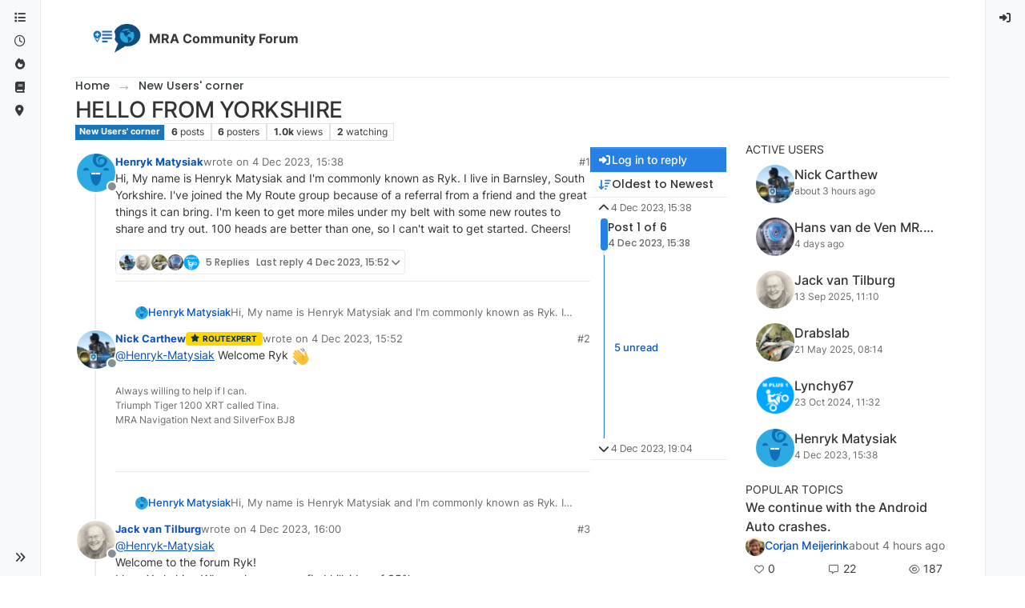

--- FILE ---
content_type: text/html; charset=utf-8
request_url: https://forum.myrouteapp.com/topic/5831/hello-from-yorkshire
body_size: 26399
content:
<!DOCTYPE html>
<html lang="en-GB" data-dir="ltr" style="direction: ltr;">
<head>
<title>HELLO FROM YORKSHIRE | MRA Community Forum</title>
<meta name="viewport" content="width&#x3D;device-width, initial-scale&#x3D;1.0" />
	<meta name="content-type" content="text/html; charset=UTF-8" />
	<meta name="apple-mobile-web-app-capable" content="yes" />
	<meta name="mobile-web-app-capable" content="yes" />
	<meta property="og:site_name" content="MRA Community Forum" />
	<meta name="msapplication-badge" content="frequency=30; polling-uri=https://forum.myrouteapp.com/sitemap.xml" />
	<meta name="theme-color" content="#ffffff" />
	<meta name="msapplication-square150x150logo" content="/assets/uploads/system/site-logo.png" />
	<meta name="title" content="HELLO FROM YORKSHIRE" />
	<meta property="og:title" content="HELLO FROM YORKSHIRE" />
	<meta property="og:type" content="article" />
	<meta property="article:published_time" content="2023-12-04T15:38:20.369Z" />
	<meta property="article:modified_time" content="2023-12-04T19:04:16.696Z" />
	<meta property="article:section" content="New Users&amp;#x27; corner" />
	<meta name="description" content="Hi, My name is Henryk Matysiak and I&#x27;m commonly known as Ryk. I live in Barnsley, South Yorkshire. I&#x27;ve joined the My Route group because of a referral from ..." />
	<meta property="og:description" content="Hi, My name is Henryk Matysiak and I&#x27;m commonly known as Ryk. I live in Barnsley, South Yorkshire. I&#x27;ve joined the My Route group because of a referral from ..." />
	<meta property="og:image" content="https://forum.myrouteapp.com&#x2F;assets&#x2F;uploads&#x2F;category&#x2F;category-7.png" />
	<meta property="og:image:url" content="https://forum.myrouteapp.com&#x2F;assets&#x2F;uploads&#x2F;category&#x2F;category-7.png" />
	<meta property="og:image" content="https://forum.myrouteapp.com/assets/uploads/system/avatar-default.png" />
	<meta property="og:image:url" content="https://forum.myrouteapp.com/assets/uploads/system/avatar-default.png" />
	<meta property="og:image" content="https://forum.myrouteapp.com/assets/uploads/system/og-image.png" />
	<meta property="og:image:url" content="https://forum.myrouteapp.com/assets/uploads/system/og-image.png" />
	<meta property="og:image:width" content="512" />
	<meta property="og:image:height" content="512" />
	<meta property="og:url" content="https://forum.myrouteapp.com/topic/5831/hello-from-yorkshire" />
	
<link rel="stylesheet" type="text/css" href="/assets/client-cosmo.css?v=3e32ea04b7a" />
<link rel="icon" type="image/x-icon" href="/assets/uploads/system/favicon.ico?v&#x3D;3e32ea04b7a" />
	<link rel="manifest" href="/manifest.webmanifest" crossorigin="use-credentials" />
	<link rel="search" type="application/opensearchdescription+xml" title="MRA Community Forum" href="/osd.xml" />
	<link rel="apple-touch-icon" href="/assets/images/touch/512.png" />
	<link rel="icon" sizes="36x36" href="/assets/images/touch/36.png" />
	<link rel="icon" sizes="48x48" href="/assets/images/touch/48.png" />
	<link rel="icon" sizes="72x72" href="/assets/images/touch/72.png" />
	<link rel="icon" sizes="96x96" href="/assets/images/touch/96.png" />
	<link rel="icon" sizes="144x144" href="/assets/images/touch/144.png" />
	<link rel="icon" sizes="192x192" href="/assets/images/touch/192.png" />
	<link rel="icon" sizes="512x512" href="/assets/images/touch/512.png" />
	<link rel="prefetch" href="/assets/src/modules/composer.js?v&#x3D;3e32ea04b7a" />
	<link rel="prefetch" href="/assets/src/modules/composer/uploads.js?v&#x3D;3e32ea04b7a" />
	<link rel="prefetch" href="/assets/src/modules/composer/drafts.js?v&#x3D;3e32ea04b7a" />
	<link rel="prefetch" href="/assets/src/modules/composer/tags.js?v&#x3D;3e32ea04b7a" />
	<link rel="prefetch" href="/assets/src/modules/composer/categoryList.js?v&#x3D;3e32ea04b7a" />
	<link rel="prefetch" href="/assets/src/modules/composer/resize.js?v&#x3D;3e32ea04b7a" />
	<link rel="prefetch" href="/assets/src/modules/composer/autocomplete.js?v&#x3D;3e32ea04b7a" />
	<link rel="prefetch" href="/assets/templates/composer.tpl?v&#x3D;3e32ea04b7a" />
	<link rel="prefetch" href="/assets/language/en-GB/topic.json?v&#x3D;3e32ea04b7a" />
	<link rel="prefetch" href="/assets/language/en-GB/modules.json?v&#x3D;3e32ea04b7a" />
	<link rel="prefetch" href="/assets/language/en-GB/tags.json?v&#x3D;3e32ea04b7a" />
	<link rel="prefetch stylesheet" href="/assets/plugins/nodebb-plugin-markdown/styles/default.css" />
	<link rel="prefetch" href="/assets/language/en-GB/markdown.json?v&#x3D;3e32ea04b7a" />
	<link rel="stylesheet" href="https://forum.myrouteapp.com/assets/plugins/nodebb-plugin-emoji/emoji/styles.css?v&#x3D;3e32ea04b7a" />
	<link rel="canonical" href="https://forum.myrouteapp.com/topic/5831/hello-from-yorkshire" />
	<link rel="alternate" type="application/rss+xml" href="/topic/5831.rss" />
	<link rel="up" href="https://forum.myrouteapp.com/category/7/new-users-corner" />
	<link rel="author" href="https://forum.myrouteapp.com/user/henryk-matysiak" />
	
<script>
var config = JSON.parse('{"relative_path":"","upload_url":"/assets/uploads","asset_base_url":"/assets","assetBaseUrl":"/assets","siteTitle":"MRA Community Forum","browserTitle":"MRA Community Forum","description":"","keywords":"","brand:logo":"&#x2F;assets&#x2F;uploads&#x2F;system&#x2F;site-logo.png","titleLayout":"&#123;pageTitle&#125; | &#123;browserTitle&#125;","showSiteTitle":true,"maintenanceMode":false,"postQueue":1,"minimumTitleLength":3,"maximumTitleLength":255,"minimumPostLength":8,"maximumPostLength":32767,"minimumTagsPerTopic":0,"maximumTagsPerTopic":5,"minimumTagLength":3,"maximumTagLength":15,"undoTimeout":10000,"useOutgoingLinksPage":false,"allowGuestHandles":false,"allowTopicsThumbnail":false,"usePagination":true,"disableChat":false,"disableChatMessageEditing":false,"maximumChatMessageLength":1000,"socketioTransports":["polling","websocket"],"socketioOrigins":"https://forum.myrouteapp.com:*","websocketAddress":"","maxReconnectionAttempts":5,"reconnectionDelay":1500,"topicsPerPage":20,"postsPerPage":20,"maximumFileSize":2048,"theme:id":"nodebb-theme-harmony","theme:src":"https://cdn.jsdelivr.net/npm/bootswatch@5.3.6/dist/cosmo/bootstrap.min.css","defaultLang":"en-GB","userLang":"en-GB","loggedIn":false,"uid":-1,"cache-buster":"v=3e32ea04b7a","topicPostSort":"oldest_to_newest","categoryTopicSort":"recently_replied","csrf_token":false,"searchEnabled":true,"searchDefaultInQuick":"titles","bootswatchSkin":"cosmo","composer:showHelpTab":true,"enablePostHistory":true,"timeagoCutoff":30,"timeagoCodes":["af","am","ar","az-short","az","be","bg","bs","ca","cs","cy","da","de-short","de","dv","el","en-short","en","es-short","es","et","eu","fa-short","fa","fi","fr-short","fr","gl","he","hr","hu","hy","id","is","it-short","it","ja","jv","ko","ky","lt","lv","mk","nl","no","pl","pt-br-short","pt-br","pt-short","pt","ro","rs","ru","rw","si","sk","sl","sq","sr","sv","th","tr-short","tr","uk","ur","uz","vi","zh-CN","zh-TW"],"cookies":{"enabled":false,"message":"[[global:cookies.message]]","dismiss":"[[global:cookies.accept]]","link":"[[global:cookies.learn-more]]","link_url":"https:&#x2F;&#x2F;www.cookiesandyou.com"},"thumbs":{"size":512},"emailPrompt":0,"useragent":{"isSafari":false},"fontawesome":{"pro":false,"styles":["solid","brands","regular"],"version":"6.7.2"},"activitypub":{"probe":0},"acpLang":"undefined","topicSearchEnabled":false,"disableCustomUserSkins":true,"defaultBootswatchSkin":"cosmo","theme":{"enableQuickReply":true,"enableBreadcrumbs":true,"centerHeaderElements":false,"mobileTopicTeasers":false,"stickyToolbar":true,"topicSidebarTools":true,"topMobilebar":false,"autohideBottombar":true,"openSidebars":false,"chatModals":false},"openDraftsOnPageLoad":false,"composer-default":{},"markdown":{"highlight":1,"hljsLanguages":["common"],"theme":"default.css","defaultHighlightLanguage":"","externalMark":false},"emojiCustomFirst":false,"sessionSharing":{"logoutRedirect":"https://www.myrouteapp.com/user/logout","loginOverride":"https://www.myrouteapp.com/user/login","registerOverride":"https://www.myrouteapp.com/register?forum=1"}}');
var app = {
user: JSON.parse('{"uid":-1,"username":"Guest","displayname":"Guest","userslug":"","fullname":"Guest","email":"","icon:text":"?","icon:bgColor":"#aaa","groupTitle":"","groupTitleArray":[],"status":"offline","reputation":0,"email:confirmed":false,"unreadData":{"":{},"new":{},"watched":{},"unreplied":{}},"isAdmin":false,"isGlobalMod":false,"isMod":false,"privileges":{"chat":false,"chat:privileged":false,"upload:post:image":false,"upload:post:file":false,"signature":false,"invite":false,"group:create":false,"search:content":false,"search:users":false,"search:tags":false,"view:users":false,"view:tags":true,"view:groups":false,"local:login":false,"ban":false,"mute":false,"view:users:info":false},"blocks":[],"timeagoCode":"en","offline":true,"lastRoomId":null,"isEmailConfirmSent":false}')
};
document.documentElement.style.setProperty('--panel-offset', `0px`);
</script>


<style>body.skin-cosmo {
  color: #333 !important;
}

li.deleted {
  background-color: #ffdede !important;
}</style>

</head>
<body class="page-topic page-topic-5831 page-topic-hello-from-yorkshire template-topic page-topic-category-7 page-topic-category-new-users-x27-corner parent-category-7 page-status-200 theme-harmony user-guest skin-cosmo">
<a class="visually-hidden-focusable position-absolute top-0 start-0 p-3 m-3 bg-body" style="z-index: 1021;" href="#content">Skip to content</a>

<div class="layout-container d-flex justify-content-between pb-4 pb-md-0">
<nav component="sidebar/left" class=" text-dark bg-light sidebar sidebar-left start-0 border-end vh-100 d-none d-lg-flex flex-column justify-content-between sticky-top">
<ul id="main-nav" class="list-unstyled d-flex flex-column w-100 gap-2 mt-2 overflow-y-auto">


<li class="nav-item mx-2 " title="Categories">
<a class="nav-link navigation-link d-flex gap-2 justify-content-between align-items-center "  href="&#x2F;categories"  aria-label="Categories">
<span class="d-flex gap-2 align-items-center text-nowrap truncate-open">
<span class="position-relative">

<i class="fa fa-fw fa-list" data-content=""></i>
<span component="navigation/count" class="visible-closed position-absolute top-0 start-100 translate-middle badge rounded-1 bg-primary hidden"></span>

</span>
<span class="nav-text small visible-open fw-semibold text-truncate">Categories</span>
</span>
<span component="navigation/count" class="visible-open badge rounded-1 bg-primary hidden"></span>
</a>

</li>



<li class="nav-item mx-2 " title="Recent">
<a class="nav-link navigation-link d-flex gap-2 justify-content-between align-items-center "  href="&#x2F;recent"  aria-label="Recent">
<span class="d-flex gap-2 align-items-center text-nowrap truncate-open">
<span class="position-relative">

<i class="fa fa-fw fa-clock-o" data-content=""></i>
<span component="navigation/count" class="visible-closed position-absolute top-0 start-100 translate-middle badge rounded-1 bg-primary hidden"></span>

</span>
<span class="nav-text small visible-open fw-semibold text-truncate">Recent</span>
</span>
<span component="navigation/count" class="visible-open badge rounded-1 bg-primary hidden"></span>
</a>

</li>



<li class="nav-item mx-2 " title="Popular">
<a class="nav-link navigation-link d-flex gap-2 justify-content-between align-items-center "  href="&#x2F;popular"  aria-label="Popular">
<span class="d-flex gap-2 align-items-center text-nowrap truncate-open">
<span class="position-relative">

<i class="fa fa-fw fa-fire" data-content=""></i>
<span component="navigation/count" class="visible-closed position-absolute top-0 start-100 translate-middle badge rounded-1 bg-primary hidden"></span>

</span>
<span class="nav-text small visible-open fw-semibold text-truncate">Popular</span>
</span>
<span component="navigation/count" class="visible-open badge rounded-1 bg-primary hidden"></span>
</a>

</li>



<li class="nav-item mx-2 " title="Support">
<a class="nav-link navigation-link d-flex gap-2 justify-content-between align-items-center "  href="https:&#x2F;&#x2F;www.myrouteapp.com&#x2F;support"  target="_blank" aria-label="Support">
<span class="d-flex gap-2 align-items-center text-nowrap truncate-open">
<span class="position-relative">

<i class="fa fa-fw fa-book" data-content=""></i>
<span component="navigation/count" class="visible-closed position-absolute top-0 start-100 translate-middle badge rounded-1 bg-primary hidden"></span>

</span>
<span class="nav-text small visible-open fw-semibold text-truncate">Support</span>
</span>
<span component="navigation/count" class="visible-open badge rounded-1 bg-primary hidden"></span>
</a>

</li>



<li class="nav-item mx-2 " title="Back to MyRoute-app">
<a class="nav-link navigation-link d-flex gap-2 justify-content-between align-items-center "  href="https:&#x2F;&#x2F;www.myrouteapp.com"  target="_blank" aria-label="MyRoute-app">
<span class="d-flex gap-2 align-items-center text-nowrap truncate-open">
<span class="position-relative">

<i class="fa fa-fw fa-location-dot fa-solid" data-content=""></i>
<span component="navigation/count" class="visible-closed position-absolute top-0 start-100 translate-middle badge rounded-1 bg-primary hidden"></span>

</span>
<span class="nav-text small visible-open fw-semibold text-truncate">MyRoute-app</span>
</span>
<span component="navigation/count" class="visible-open badge rounded-1 bg-primary hidden"></span>
</a>

</li>


</ul>
<div class="sidebar-toggle-container align-self-start">

<div class="sidebar-toggle m-2 d-none d-lg-block">
<a href="#" role="button" component="sidebar/toggle" class="nav-link d-flex gap-2 align-items-center p-2 pointer w-100 text-nowrap" title="Expand" aria-label="Sidebar Toggle">
<i class="fa fa-fw fa-angles-right"></i>
<i class="fa fa-fw fa-angles-left"></i>
<span class="nav-text visible-open fw-semibold small lh-1">Collapse</span>
</a>
</div>
</div>
</nav>
<main id="panel" class="d-flex flex-column gap-3 flex-grow-1 mt-3" style="min-width: 0;">

<div class="container-lg px-md-4 brand-container">
<div class="col-12 d-flex border-bottom pb-3 ">

<div component="brand/wrapper" class="d-flex align-items-center gap-3 p-2 rounded-1 align-content-stretch ">

<a component="brand/anchor" href="/" title="Brand Logo">
<img component="brand/logo" alt="Brand Logo" class="" src="/assets/uploads/system/site-logo.png?v=3e32ea04b7a" />
</a>


<a component="siteTitle" class="text-truncate align-self-stretch align-items-center d-flex" href="/">
<h1 class="fs-6 fw-bold text-body mb-0">MRA Community Forum</h1>
</a>

</div>


</div>
</div>

<div class="container-lg px-md-4 d-flex flex-column gap-3 h-100 mb-5 mb-lg-0" id="content">
<noscript>
<div class="alert alert-danger">
<p>
Your browser does not seem to support JavaScript. As a result, your viewing experience will be diminished, and you have been placed in <strong>read-only mode</strong>.
</p>
<p>
Please download a browser that supports JavaScript, or enable it if it's disabled (i.e. NoScript).
</p>
</div>
</noscript>
<script type="application/ld+json">{
"@context": "https://schema.org",
"@type": "BreadcrumbList",
"itemListElement": [{
"@type": "ListItem",
"position": 1,
"name": "MRA Community Forum",
"item": "https://forum.myrouteapp.com"
}
,{
"@type": "ListItem",
"position": 2,
"name": "New Users&#x27; corner"
,"item": "https://forum.myrouteapp.com/category/7/new-users-corner"
},{
"@type": "ListItem",
"position": 3,
"name": "HELLO FROM YORKSHIRE"

}
]}</script>


<ol class="breadcrumb mb-0 " itemscope="itemscope" itemprop="breadcrumb" itemtype="http://schema.org/BreadcrumbList">

<li itemscope="itemscope" itemprop="itemListElement" itemtype="http://schema.org/ListItem" class="breadcrumb-item ">
<meta itemprop="position" content="1" />
<a href="https://forum.myrouteapp.com" itemprop="item">
<span class="fw-semibold" itemprop="name">Home</span>
</a>
</li>

<li itemscope="itemscope" itemprop="itemListElement" itemtype="http://schema.org/ListItem" class="breadcrumb-item ">
<meta itemprop="position" content="2" />
<a href="https://forum.myrouteapp.com/category/7/new-users-corner" itemprop="item">
<span class="fw-semibold" itemprop="name">New Users&#x27; corner</span>
</a>
</li>

<li component="breadcrumb/current" itemscope="itemscope" itemprop="itemListElement" itemtype="http://schema.org/ListItem" class="breadcrumb-item active">
<meta itemprop="position" content="3" />

<span class="fw-semibold" itemprop="name">HELLO FROM YORKSHIRE</span>

</li>

</ol>



<div class="flex-fill" itemid="/topic/5831/hello-from-yorkshire" itemscope itemtype="https://schema.org/DiscussionForumPosting">
<meta itemprop="headline" content="HELLO FROM YORKSHIRE">
<meta itemprop="text" content="HELLO FROM YORKSHIRE">
<meta itemprop="url" content="/topic/5831/hello-from-yorkshire">
<meta itemprop="datePublished" content="2023-12-04T15:38:20.369Z">
<meta itemprop="dateModified" content="2023-12-04T19:04:16.696Z">
<div itemprop="author" itemscope itemtype="https://schema.org/Person">
<meta itemprop="name" content="Henryk Matysiak">
<meta itemprop="url" content="/user/henryk-matysiak">
</div>
<div class="d-flex flex-column gap-3">
<div class="d-flex gap-2 flex-wrap flex-lg-nowrap">
<div class="d-flex flex-column gap-3 flex-grow-1">
<h1 component="post/header" class="tracking-tight fw-semibold fs-3 mb-0 text-break ">
<span class="topic-title" component="topic/title">HELLO FROM YORKSHIRE</span>
</h1>
<div class="topic-info d-flex gap-2 align-items-center flex-wrap ">
<span component="topic/labels" class="d-flex gap-2 hidden">
<span component="topic/scheduled" class="badge badge border border-gray-300 text-body hidden">
<i class="fa fa-clock-o"></i> Scheduled
</span>
<span component="topic/pinned" class="badge badge border border-gray-300 text-body hidden">
<i class="fa fa-thumb-tack"></i> Pinned
</span>
<span component="topic/locked" class="badge badge border border-gray-300 text-body hidden">
<i class="fa fa-lock"></i> Locked
</span>
<a component="topic/moved" href="/category/" class="badge badge border border-gray-300 text-body text-decoration-none hidden">
<i class="fa fa-arrow-circle-right"></i> Moved
</a>

</span>
<a href="/category/7/new-users-corner" class="badge px-1 text-truncate text-decoration-none border" style="color: #ffffff;background-color: #1B75BB;border-color: #1B75BB!important; max-width: 70vw;">
			<i class="fa fa-fw hidden"></i>
			New Users&#x27; corner
		</a>
<div data-tid="5831" component="topic/tags" class="lh-1 tags tag-list d-flex flex-wrap hidden-xs hidden-empty gap-2"></div>
<div class="d-flex gap-2"><span class="badge text-body border border-gray-300 stats text-xs">
<i class="fa-regular fa-fw fa-message visible-xs-inline" title="Posts"></i>
<span component="topic/post-count" title="6" class="fw-bold">6</span>
<span class="hidden-xs text-lowercase fw-normal">Posts</span>
</span>
<span class="badge text-body border border-gray-300 stats text-xs">
<i class="fa fa-fw fa-user visible-xs-inline" title="Posters"></i>
<span title="6" class="fw-bold">6</span>
<span class="hidden-xs text-lowercase fw-normal">Posters</span>
</span>
<span class="badge text-body border border-gray-300 stats text-xs">
<i class="fa fa-fw fa-eye visible-xs-inline" title="Views"></i>
<span class="fw-bold" title="1016">1.0k</span>
<span class="hidden-xs text-lowercase fw-normal">Views</span>
</span>

<span class="badge text-body border border-gray-300 stats text-xs">
<i class="fa fa-fw fa-bell-o visible-xs-inline" title="Watching"></i>
<span class="fw-bold" title="1016">2</span>
<span class="hidden-xs text-lowercase fw-normal">Watching</span>
</span>
</div>
</div>
</div>
<div class="d-flex flex-wrap flex-lg-nowrap gap-2 align-items-center mt-2 hidden-empty" component="topic/thumb/list"></div>
</div>
<div class="row mb-4 mb-lg-0">
<div class="topic col-lg-9 col-sm-12">
<div class="sticky-tools d-block d-lg-none" style="top: 0;">
<nav class="d-flex flex-nowrap my-2 p-0 border-0 rounded topic-main-buttons">
<div class="d-flex flex-row p-2 text-bg-light border rounded w-100 align-items-center">
<div class="d-flex me-auto mb-0 gap-2 align-items-center flex-wrap">


<div class="btn-group bottom-sheet" component="thread/sort">
<button class="btn btn-ghost btn-sm ff-secondary d-flex gap-2 align-items-center dropdown-toggle text-truncate" data-bs-toggle="dropdown" aria-haspopup="true" aria-expanded="false" aria-label="Post sort option, Oldest to Newest">
<i class="fa fa-fw fa-arrow-down-wide-short text-primary"></i>
<span class="d-none d-md-inline fw-semibold text-truncate text-nowrap">Oldest to Newest</span>
</button>
<ul class="dropdown-menu p-1 text-sm" role="menu">
<li>
<a class="dropdown-item rounded-1 d-flex align-items-center gap-2" href="#" class="oldest_to_newest" data-sort="oldest_to_newest" role="menuitem">
<span class="flex-grow-1">Oldest to Newest</span>
<i class="flex-shrink-0 fa fa-fw text-secondary"></i>
</a>
</li>
<li>
<a class="dropdown-item rounded-1 d-flex align-items-center gap-2" href="#" class="newest_to_oldest" data-sort="newest_to_oldest" role="menuitem">
<span class="flex-grow-1">Newest to Oldest</span>
<i class="flex-shrink-0 fa fa-fw text-secondary"></i>
</a>
</li>
<li>
<a class="dropdown-item rounded-1 d-flex align-items-center gap-2" href="#" class="most_votes" data-sort="most_votes" role="menuitem">
<span class="flex-grow-1">Most Votes</span>
<i class="flex-shrink-0 fa fa-fw text-secondary"></i>
</a>
</li>
</ul>
</div>


<a class="btn btn-ghost btn-sm d-none d-lg-flex align-items-center align-self-stretch" target="_blank" href="/topic/5831.rss" title="RSS Feed"><i class="fa fa-rss text-primary"></i></a>

</div>
<div component="topic/reply/container" class="btn-group hidden">
<a href="/compose?tid=5831" class="d-flex  gap-2 align-items-center btn btn-sm btn-primary fw-semibold" component="topic/reply" data-ajaxify="false" role="button"><i class="fa fa-fw fa-reply "></i><span class="d-none d-md-block text-truncate text-nowrap">Reply</span></a>
<button type="button" class="btn btn-sm btn-primary dropdown-toggle flex-0" data-bs-toggle="dropdown" aria-haspopup="true" aria-expanded="false" aria-label="Reply options">
<span class="caret"></span>
</button>
<ul class="dropdown-menu dropdown-menu-end p-1 text-sm" role="menu">
<li><a class="dropdown-item rounded-1" href="#" component="topic/reply-as-topic" role="menuitem">Reply as topic</a></li>
</ul>
</div>


<a component="topic/reply/guest" href="/login" class="d-flex gap-2 align-items-center fw-semibold btn btn-sm btn-primary"><i class="fa fa-fw fa-sign-in "></i><span>Log in to reply</span></a>


</div>
</nav>
</div>



<div component="topic/deleted/message" class="alert alert-warning d-flex justify-content-between flex-wrap hidden">
<span>This topic has been deleted. Only users with topic management privileges can see it.</span>
<span>

</span>
</div>

<div class="d-flex gap-0 gap-lg-5">
<div class="posts-container" style="min-width: 0;">
<ul component="topic" class="posts timeline list-unstyled p-0 py-3" style="min-width: 0;" data-tid="5831" data-cid="7">

<li component="post" class="   topic-owner-post" data-index="0" data-pid="37804" data-uid="147913" data-timestamp="1701704300369" data-username="Henryk Matysiak" data-userslug="henryk-matysiak" itemprop="comment" itemtype="http://schema.org/Comment" itemscope>
<a component="post/anchor" data-index="0" id="1"></a>
<meta itemprop="datePublished" content="2023-12-04T15:38:20.369Z">



<div class="d-flex align-items-start gap-3 post-container-parent">
<div class="bg-body d-none d-sm-block rounded-circle" style="outline: 2px solid var(--bs-body-bg);">
<a class="d-inline-block position-relative text-decoration-none" href="/user/henryk-matysiak" aria-label="Profile page for user Henryk Matysiak">
<img title="Henryk Matysiak" data-uid="147913" class="avatar  avatar-rounded" alt="Henryk Matysiak" loading="lazy" component="user/picture" src="/assets/uploads/system/avatar-default.png" style="--avatar-size: 48px;" onError="this.remove()" itemprop="image" /><span title="Henryk Matysiak" data-uid="147913" class="avatar  avatar-rounded" component="user/picture" style="--avatar-size: 48px; background-color: undefined">undefined</span>

<span component="user/status" class="position-absolute top-100 start-100 border border-white border-2 rounded-circle status offline"><span class="visually-hidden">Offline</span></span>

</a>
</div>
<div class="post-container d-flex gap-2 flex-grow-1 flex-column w-100" style="min-width:0;">
<div class="d-flex align-items-start justify-content-between gap-1 flex-nowrap w-100 post-header" itemprop="author" itemscope itemtype="https://schema.org/Person">
<div class="d-flex gap-1 flex-wrap align-items-center text-truncate">
<meta itemprop="name" content="Henryk Matysiak">
<meta itemprop="url" content="/user/henryk-matysiak">
<div class="d-flex flex-nowrap gap-1 align-items-center text-truncate">
<div class="bg-body d-sm-none">
<a class="d-inline-block position-relative text-decoration-none" href="/user/henryk-matysiak">
<img title="Henryk Matysiak" data-uid="147913" class="avatar  avatar-rounded" alt="Henryk Matysiak" loading="lazy" component="user/picture" src="/assets/uploads/system/avatar-default.png" style="--avatar-size: 20px;" onError="this.remove()" itemprop="image" /><span title="Henryk Matysiak" data-uid="147913" class="avatar  avatar-rounded" component="user/picture" style="--avatar-size: 20px; background-color: undefined">undefined</span>

<span component="user/status" class="position-absolute top-100 start-100 border border-white border-2 rounded-circle status offline"><span class="visually-hidden">Offline</span></span>

</a>
</div>
<a class="fw-bold text-nowrap text-truncate" href="/user/henryk-matysiak" data-username="Henryk Matysiak" data-uid="147913">Henryk Matysiak</a>
</div>


<div class="d-flex gap-1 align-items-center">
<span class="text-muted">wrote on <a href="/post/37804" class="timeago text-muted" title="2023-12-04T15:38:20.369Z"></a></span>
<i component="post/edit-indicator" class="fa fa-edit text-muted edit-icon hidden" title="Edited Invalid Date"></i>
<span data-editor="" component="post/editor" class="visually-hidden">last edited by  <span class="timeago" title="Invalid Date"></span></span>
</div>

</div>
<div class="d-flex align-items-center gap-1 justify-content-end">
<span class="bookmarked opacity-0 text-primary"><i class="fa fa-bookmark-o"></i></span>
<a href="/post/37804" class="post-index text-muted d-none d-md-inline">#1</a>
</div>
</div>
<div class="content text-break" component="post/content" itemprop="text">
<p dir="auto">Hi, My name is Henryk Matysiak and I'm commonly known as Ryk. I live in Barnsley, South Yorkshire. I've joined the My Route group because of a referral from a friend and the great things it can bring. I'm keen to get more miles under my belt with some new routes to share and try out. 100 heads are better than one, so I can't wait to get started. Cheers!</p>

</div>
<div component="post/footer" class="post-footer border-bottom pb-2">

<div class="d-flex flex-wrap-reverse gap-2 justify-content-between">

<a component="post/reply-count" data-target-component="post/replies/container" href="#" class="d-flex gap-2 align-items-center btn btn-ghost ff-secondary border rounded-1 p-1 text-muted text-decoration-none text-xs ">
<span component="post/reply-count/avatars" class="d-flex gap-1 ">

<span><img title="Nick Carthew" data-uid="8249" class="avatar avatar-tooltip avatar-rounded" alt="Nick Carthew" loading="lazy" component="avatar/picture" src="/assets/uploads/profile/uid-8249/8249-profileavatar.jpeg" style="--avatar-size: 20px;" onError="this.remove()" itemprop="image" /><span title="Nick Carthew" data-uid="8249" class="avatar avatar-tooltip avatar-rounded" component="avatar/icon" style="--avatar-size: 20px; background-color: undefined">undefined</span></span>

<span><img title="Jack van Tilburg" data-uid="3664" class="avatar avatar-tooltip avatar-rounded" alt="Jack van Tilburg" loading="lazy" component="avatar/picture" src="/assets/uploads/profile/uid-3664/3664-profileavatar-1749418570601.png" style="--avatar-size: 20px;" onError="this.remove()" itemprop="image" /><span title="Jack van Tilburg" data-uid="3664" class="avatar avatar-tooltip avatar-rounded" component="avatar/icon" style="--avatar-size: 20px; background-color: undefined">undefined</span></span>

<span><img title="Drabslab" data-uid="56015" class="avatar avatar-tooltip avatar-rounded" alt="Drabslab" loading="lazy" component="avatar/picture" src="/assets/uploads/profile/uid-56015/56015-profileavatar.jpeg" style="--avatar-size: 20px;" onError="this.remove()" itemprop="image" /><span title="Drabslab" data-uid="56015" class="avatar avatar-tooltip avatar-rounded" component="avatar/icon" style="--avatar-size: 20px; background-color: undefined">undefined</span></span>

<span><img title="Hans van de Ven MR.MRA" data-uid="2612" class="avatar avatar-tooltip avatar-rounded" alt="Hans van de Ven MR.MRA" loading="lazy" component="avatar/picture" src="/assets/uploads/profile/uid-2612/2612-profileavatar-1752823001923.png" style="--avatar-size: 20px;" onError="this.remove()" itemprop="image" /><span title="Hans van de Ven MR.MRA" data-uid="2612" class="avatar avatar-tooltip avatar-rounded" component="avatar/icon" style="--avatar-size: 20px; background-color: undefined">undefined</span></span>

<span><img title="Lynchy67" data-uid="89827" class="avatar avatar-tooltip avatar-rounded" alt="Lynchy67" loading="lazy" component="avatar/picture" src="/assets/uploads/profile/uid-89827/89827-profileavatar-1680282240222.png" style="--avatar-size: 20px;" onError="this.remove()" itemprop="image" /><span title="Lynchy67" data-uid="89827" class="avatar avatar-tooltip avatar-rounded" component="avatar/icon" style="--avatar-size: 20px; background-color: undefined">undefined</span></span>


</span>
<span class="ms-2 replies-count fw-semibold text-nowrap" component="post/reply-count/text" data-replies="5">5 Replies</span>
<span class="ms-2 replies-last hidden-xs fw-semibold">Last reply <span class="timeago" title="2023-12-04T15:52:32.919Z"></span></span>
<i class="fa fa-fw fa-chevron-down" component="post/replies/open"></i>
</a>

<div component="post/actions" class="d-flex flex-grow-1 align-items-center justify-content-end gap-1 post-tools">
<!-- This partial intentionally left blank; overwritten by nodebb-plugin-reactions -->
<a component="post/reply" href="#" class="btn btn-ghost btn-sm hidden" title="Reply"><i class="fa fa-fw fa-reply text-primary"></i></a>
<a component="post/quote" href="#" class="btn btn-ghost btn-sm hidden" title="Quote"><i class="fa fa-fw fa-quote-right text-primary"></i></a>


<div class="d-flex votes align-items-center">
<a component="post/upvote" href="#" class="btn btn-ghost btn-sm" title="Upvote post">
<i class="fa fa-fw fa-chevron-up text-primary"></i>
</a>
<meta itemprop="upvoteCount" content="0">
<meta itemprop="downvoteCount" content="0">
<a href="#" class="px-2 mx-1 btn btn-ghost btn-sm" component="post/vote-count" data-votes="0" title="Voters">0</a>

<a component="post/downvote" href="#" class="btn btn-ghost btn-sm" title="Downvote post">
<i class="fa fa-fw fa-chevron-down text-primary"></i>
</a>

</div>

<span component="post/tools" class="dropdown bottom-sheet hidden">
<a class="btn btn-ghost btn-sm ff-secondary dropdown-toggle" href="#" data-bs-toggle="dropdown" aria-haspopup="true" aria-expanded="false" aria-label="Post tools"><i class="fa fa-fw fa-ellipsis-v text-primary"></i></a>
<ul class="dropdown-menu dropdown-menu-end p-1 text-sm" role="menu"></ul>
</span>
</div>
</div>
<div component="post/replies/container" class="my-2 col-11 border rounded-1 p-3 hidden-empty"></div>
</div>
</div>
</div>

</li>




<li component="post" class="pt-4   " data-index="1" data-pid="37805" data-uid="8249" data-timestamp="1701705152919" data-username="Nick Carthew" data-userslug="nick-carthew" itemprop="comment" itemtype="http://schema.org/Comment" itemscope>
<a component="post/anchor" data-index="1" id="2"></a>
<meta itemprop="datePublished" content="2023-12-04T15:52:32.919Z">



<div component="post/parent" data-collapsed="true" data-parent-pid="37804" data-uid="147913" class="btn btn-ghost btn-sm d-flex gap-2 text-start flex-row mb-2" style="font-size: 13px;">
<div class="d-flex gap-2 text-nowrap">
<div class="d-flex flex-nowrap gap-1 align-items-center">
<a href="/user/henryk-matysiak" class="text-decoration-none lh-1"><img title="Henryk Matysiak" data-uid="147913" class="avatar not-responsive align-middle avatar-rounded" alt="Henryk Matysiak" loading="lazy" component="avatar/picture" src="/assets/uploads/system/avatar-default.png" style="--avatar-size: 16px;" onError="this.remove()" itemprop="image" /><span title="Henryk Matysiak" data-uid="147913" class="avatar not-responsive align-middle avatar-rounded" component="avatar/icon" style="--avatar-size: 16px; background-color: undefined">undefined</span></a>
<a class="fw-semibold text-truncate" style="max-width: 150px;" href="/user/henryk-matysiak">Henryk Matysiak</a>
</div>
<a href="/post/37804" class="text-muted timeago text-nowrap hidden" title="2023-12-04T15:38:20.369Z"></a>
</div>
<div component="post/parent/content" class="text-muted line-clamp-1 text-break w-100"><p dir="auto">Hi, My name is Henryk Matysiak and I'm commonly known as Ryk. I live in Barnsley, South Yorkshire. I've joined the My Route group because of a referral from a friend and the great things it can bring. I'm keen to get more miles under my belt with some new routes to share and try out. 100 heads are better than one, so I can't wait to get started. Cheers!</p>
</div>
</div>

<div class="d-flex align-items-start gap-3 post-container-parent">
<div class="bg-body d-none d-sm-block rounded-circle" style="outline: 2px solid var(--bs-body-bg);">
<a class="d-inline-block position-relative text-decoration-none" href="/user/nick-carthew" aria-label="Profile page for user Nick Carthew">
<img title="Nick Carthew" data-uid="8249" class="avatar  avatar-rounded" alt="Nick Carthew" loading="lazy" component="user/picture" src="/assets/uploads/profile/uid-8249/8249-profileavatar.jpeg" style="--avatar-size: 48px;" onError="this.remove()" itemprop="image" /><span title="Nick Carthew" data-uid="8249" class="avatar  avatar-rounded" component="user/picture" style="--avatar-size: 48px; background-color: undefined">undefined</span>

<span component="user/status" class="position-absolute top-100 start-100 border border-white border-2 rounded-circle status offline"><span class="visually-hidden">Offline</span></span>

</a>
</div>
<div class="post-container d-flex gap-2 flex-grow-1 flex-column w-100" style="min-width:0;">
<div class="d-flex align-items-start justify-content-between gap-1 flex-nowrap w-100 post-header" itemprop="author" itemscope itemtype="https://schema.org/Person">
<div class="d-flex gap-1 flex-wrap align-items-center text-truncate">
<meta itemprop="name" content="Nick Carthew">
<meta itemprop="url" content="/user/nick-carthew">
<div class="d-flex flex-nowrap gap-1 align-items-center text-truncate">
<div class="bg-body d-sm-none">
<a class="d-inline-block position-relative text-decoration-none" href="/user/nick-carthew">
<img title="Nick Carthew" data-uid="8249" class="avatar  avatar-rounded" alt="Nick Carthew" loading="lazy" component="user/picture" src="/assets/uploads/profile/uid-8249/8249-profileavatar.jpeg" style="--avatar-size: 20px;" onError="this.remove()" itemprop="image" /><span title="Nick Carthew" data-uid="8249" class="avatar  avatar-rounded" component="user/picture" style="--avatar-size: 20px; background-color: undefined">undefined</span>

<span component="user/status" class="position-absolute top-100 start-100 border border-white border-2 rounded-circle status offline"><span class="visually-hidden">Offline</span></span>

</a>
</div>
<a class="fw-bold text-nowrap text-truncate" href="/user/nick-carthew" data-username="Nick Carthew" data-uid="8249">Nick Carthew</a>
</div>


<a href="/groups/routexperts" class="badge rounded-1 text-uppercase text-truncate text-decoration-none" style="max-width: 150px;color:#0a334f;background-color: #ffd600;"><i class="fa fa-star me-1"></i><span class="badge-text align-text-bottom">RouteXpert</span></a>



<div class="d-flex gap-1 align-items-center">
<span class="text-muted">wrote on <a href="/post/37805" class="timeago text-muted" title="2023-12-04T15:52:32.919Z"></a></span>
<i component="post/edit-indicator" class="fa fa-edit text-muted edit-icon hidden" title="Edited Invalid Date"></i>
<span data-editor="" component="post/editor" class="visually-hidden">last edited by  <span class="timeago" title="Invalid Date"></span></span>
</div>

</div>
<div class="d-flex align-items-center gap-1 justify-content-end">
<span class="bookmarked opacity-0 text-primary"><i class="fa fa-bookmark-o"></i></span>
<a href="/post/37805" class="post-index text-muted d-none d-md-inline">#2</a>
</div>
</div>
<div class="content text-break" component="post/content" itemprop="text">
<p dir="auto"><a class="plugin-mentions-user plugin-mentions-a" href="/user/henryk-matysiak">@<bdi>Henryk-Matysiak</bdi></a> Welcome Ryk <img src="https://forum.myrouteapp.com/assets/plugins/nodebb-plugin-emoji/emoji/android/1f44b.png?v=3e32ea04b7a" class="not-responsive emoji emoji-android emoji--wave" style="height:23px;width:auto;vertical-align:middle" title=":wave:" alt="👋" /></p>

</div>
<div component="post/footer" class="post-footer border-bottom pb-2">

<div component="post/signature" data-uid="8249" class="text-xs text-muted mt-2"><p dir="auto">Always willing to help if I can.<br />
Triumph Tiger 1200 XRT called Tina.<br />
MRA Navigation Next and SilverFox BJ8</p>
</div>

<div class="d-flex flex-wrap-reverse gap-2 justify-content-end">

<a component="post/reply-count" data-target-component="post/replies/container" href="#" class="d-flex gap-2 align-items-center btn btn-ghost ff-secondary border rounded-1 p-1 text-muted text-decoration-none text-xs hidden">
<span component="post/reply-count/avatars" class="d-flex gap-1 ">


</span>
<span class="ms-2 replies-count fw-semibold text-nowrap" component="post/reply-count/text" data-replies="0">1 Reply</span>
<span class="ms-2 replies-last hidden-xs fw-semibold">Last reply <span class="timeago" title=""></span></span>
<i class="fa fa-fw fa-chevron-down" component="post/replies/open"></i>
</a>

<div component="post/actions" class="d-flex flex-grow-1 align-items-center justify-content-end gap-1 post-tools">
<!-- This partial intentionally left blank; overwritten by nodebb-plugin-reactions -->
<a component="post/reply" href="#" class="btn btn-ghost btn-sm hidden" title="Reply"><i class="fa fa-fw fa-reply text-primary"></i></a>
<a component="post/quote" href="#" class="btn btn-ghost btn-sm hidden" title="Quote"><i class="fa fa-fw fa-quote-right text-primary"></i></a>


<div class="d-flex votes align-items-center">
<a component="post/upvote" href="#" class="btn btn-ghost btn-sm" title="Upvote post">
<i class="fa fa-fw fa-chevron-up text-primary"></i>
</a>
<meta itemprop="upvoteCount" content="0">
<meta itemprop="downvoteCount" content="0">
<a href="#" class="px-2 mx-1 btn btn-ghost btn-sm" component="post/vote-count" data-votes="0" title="Voters">0</a>

<a component="post/downvote" href="#" class="btn btn-ghost btn-sm" title="Downvote post">
<i class="fa fa-fw fa-chevron-down text-primary"></i>
</a>

</div>

<span component="post/tools" class="dropdown bottom-sheet hidden">
<a class="btn btn-ghost btn-sm ff-secondary dropdown-toggle" href="#" data-bs-toggle="dropdown" aria-haspopup="true" aria-expanded="false" aria-label="Post tools"><i class="fa fa-fw fa-ellipsis-v text-primary"></i></a>
<ul class="dropdown-menu dropdown-menu-end p-1 text-sm" role="menu"></ul>
</span>
</div>
</div>
<div component="post/replies/container" class="my-2 col-11 border rounded-1 p-3 hidden-empty"></div>
</div>
</div>
</div>

</li>




<li component="post" class="pt-4   " data-index="2" data-pid="37806" data-uid="3664" data-timestamp="1701705656303" data-username="Jack van Tilburg" data-userslug="jack-van-tilburg" itemprop="comment" itemtype="http://schema.org/Comment" itemscope>
<a component="post/anchor" data-index="2" id="3"></a>
<meta itemprop="datePublished" content="2023-12-04T16:00:56.303Z">



<div component="post/parent" data-collapsed="true" data-parent-pid="37804" data-uid="147913" class="btn btn-ghost btn-sm d-flex gap-2 text-start flex-row mb-2" style="font-size: 13px;">
<div class="d-flex gap-2 text-nowrap">
<div class="d-flex flex-nowrap gap-1 align-items-center">
<a href="/user/henryk-matysiak" class="text-decoration-none lh-1"><img title="Henryk Matysiak" data-uid="147913" class="avatar not-responsive align-middle avatar-rounded" alt="Henryk Matysiak" loading="lazy" component="avatar/picture" src="/assets/uploads/system/avatar-default.png" style="--avatar-size: 16px;" onError="this.remove()" itemprop="image" /><span title="Henryk Matysiak" data-uid="147913" class="avatar not-responsive align-middle avatar-rounded" component="avatar/icon" style="--avatar-size: 16px; background-color: undefined">undefined</span></a>
<a class="fw-semibold text-truncate" style="max-width: 150px;" href="/user/henryk-matysiak">Henryk Matysiak</a>
</div>
<a href="/post/37804" class="text-muted timeago text-nowrap hidden" title="2023-12-04T15:38:20.369Z"></a>
</div>
<div component="post/parent/content" class="text-muted line-clamp-1 text-break w-100"><p dir="auto">Hi, My name is Henryk Matysiak and I'm commonly known as Ryk. I live in Barnsley, South Yorkshire. I've joined the My Route group because of a referral from a friend and the great things it can bring. I'm keen to get more miles under my belt with some new routes to share and try out. 100 heads are better than one, so I can't wait to get started. Cheers!</p>
</div>
</div>

<div class="d-flex align-items-start gap-3 post-container-parent">
<div class="bg-body d-none d-sm-block rounded-circle" style="outline: 2px solid var(--bs-body-bg);">
<a class="d-inline-block position-relative text-decoration-none" href="/user/jack-van-tilburg" aria-label="Profile page for user Jack van Tilburg">
<img title="Jack van Tilburg" data-uid="3664" class="avatar  avatar-rounded" alt="Jack van Tilburg" loading="lazy" component="user/picture" src="/assets/uploads/profile/uid-3664/3664-profileavatar-1749418570601.png" style="--avatar-size: 48px;" onError="this.remove()" itemprop="image" /><span title="Jack van Tilburg" data-uid="3664" class="avatar  avatar-rounded" component="user/picture" style="--avatar-size: 48px; background-color: undefined">undefined</span>

<span component="user/status" class="position-absolute top-100 start-100 border border-white border-2 rounded-circle status offline"><span class="visually-hidden">Offline</span></span>

</a>
</div>
<div class="post-container d-flex gap-2 flex-grow-1 flex-column w-100" style="min-width:0;">
<div class="d-flex align-items-start justify-content-between gap-1 flex-nowrap w-100 post-header" itemprop="author" itemscope itemtype="https://schema.org/Person">
<div class="d-flex gap-1 flex-wrap align-items-center text-truncate">
<meta itemprop="name" content="Jack van Tilburg">
<meta itemprop="url" content="/user/jack-van-tilburg">
<div class="d-flex flex-nowrap gap-1 align-items-center text-truncate">
<div class="bg-body d-sm-none">
<a class="d-inline-block position-relative text-decoration-none" href="/user/jack-van-tilburg">
<img title="Jack van Tilburg" data-uid="3664" class="avatar  avatar-rounded" alt="Jack van Tilburg" loading="lazy" component="user/picture" src="/assets/uploads/profile/uid-3664/3664-profileavatar-1749418570601.png" style="--avatar-size: 20px;" onError="this.remove()" itemprop="image" /><span title="Jack van Tilburg" data-uid="3664" class="avatar  avatar-rounded" component="user/picture" style="--avatar-size: 20px; background-color: undefined">undefined</span>

<span component="user/status" class="position-absolute top-100 start-100 border border-white border-2 rounded-circle status offline"><span class="visually-hidden">Offline</span></span>

</a>
</div>
<a class="fw-bold text-nowrap text-truncate" href="/user/jack-van-tilburg" data-username="Jack van Tilburg" data-uid="3664">Jack van Tilburg</a>
</div>


<div class="d-flex gap-1 align-items-center">
<span class="text-muted">wrote on <a href="/post/37806" class="timeago text-muted" title="2023-12-04T16:00:56.303Z"></a></span>
<i component="post/edit-indicator" class="fa fa-edit text-muted edit-icon hidden" title="Edited Invalid Date"></i>
<span data-editor="" component="post/editor" class="visually-hidden">last edited by  <span class="timeago" title="Invalid Date"></span></span>
</div>

</div>
<div class="d-flex align-items-center gap-1 justify-content-end">
<span class="bookmarked opacity-0 text-primary"><i class="fa fa-bookmark-o"></i></span>
<a href="/post/37806" class="post-index text-muted d-none d-md-inline">#3</a>
</div>
</div>
<div class="content text-break" component="post/content" itemprop="text">
<p dir="auto"><a class="plugin-mentions-user plugin-mentions-a" href="/user/henryk-matysiak">@<bdi>Henryk-Matysiak</bdi></a><br />
Welcome to the forum Ryk!<br />
I love Yorkshire. Where else can you find hillsides of 35%.</p>

</div>
<div component="post/footer" class="post-footer border-bottom pb-2">

<div class="d-flex flex-wrap-reverse gap-2 justify-content-end">

<a component="post/reply-count" data-target-component="post/replies/container" href="#" class="d-flex gap-2 align-items-center btn btn-ghost ff-secondary border rounded-1 p-1 text-muted text-decoration-none text-xs hidden">
<span component="post/reply-count/avatars" class="d-flex gap-1 ">


</span>
<span class="ms-2 replies-count fw-semibold text-nowrap" component="post/reply-count/text" data-replies="0">1 Reply</span>
<span class="ms-2 replies-last hidden-xs fw-semibold">Last reply <span class="timeago" title=""></span></span>
<i class="fa fa-fw fa-chevron-down" component="post/replies/open"></i>
</a>

<div component="post/actions" class="d-flex flex-grow-1 align-items-center justify-content-end gap-1 post-tools">
<!-- This partial intentionally left blank; overwritten by nodebb-plugin-reactions -->
<a component="post/reply" href="#" class="btn btn-ghost btn-sm hidden" title="Reply"><i class="fa fa-fw fa-reply text-primary"></i></a>
<a component="post/quote" href="#" class="btn btn-ghost btn-sm hidden" title="Quote"><i class="fa fa-fw fa-quote-right text-primary"></i></a>


<div class="d-flex votes align-items-center">
<a component="post/upvote" href="#" class="btn btn-ghost btn-sm" title="Upvote post">
<i class="fa fa-fw fa-chevron-up text-primary"></i>
</a>
<meta itemprop="upvoteCount" content="0">
<meta itemprop="downvoteCount" content="0">
<a href="#" class="px-2 mx-1 btn btn-ghost btn-sm" component="post/vote-count" data-votes="0" title="Voters">0</a>

<a component="post/downvote" href="#" class="btn btn-ghost btn-sm" title="Downvote post">
<i class="fa fa-fw fa-chevron-down text-primary"></i>
</a>

</div>

<span component="post/tools" class="dropdown bottom-sheet hidden">
<a class="btn btn-ghost btn-sm ff-secondary dropdown-toggle" href="#" data-bs-toggle="dropdown" aria-haspopup="true" aria-expanded="false" aria-label="Post tools"><i class="fa fa-fw fa-ellipsis-v text-primary"></i></a>
<ul class="dropdown-menu dropdown-menu-end p-1 text-sm" role="menu"></ul>
</span>
</div>
</div>
<div component="post/replies/container" class="my-2 col-11 border rounded-1 p-3 hidden-empty"></div>
</div>
</div>
</div>

</li>




<li component="post" class="pt-4   " data-index="3" data-pid="37808" data-uid="56015" data-timestamp="1701705889280" data-username="Drabslab" data-userslug="drabslab" itemprop="comment" itemtype="http://schema.org/Comment" itemscope>
<a component="post/anchor" data-index="3" id="4"></a>
<meta itemprop="datePublished" content="2023-12-04T16:04:49.280Z">



<div component="post/parent" data-collapsed="true" data-parent-pid="37804" data-uid="147913" class="btn btn-ghost btn-sm d-flex gap-2 text-start flex-row mb-2" style="font-size: 13px;">
<div class="d-flex gap-2 text-nowrap">
<div class="d-flex flex-nowrap gap-1 align-items-center">
<a href="/user/henryk-matysiak" class="text-decoration-none lh-1"><img title="Henryk Matysiak" data-uid="147913" class="avatar not-responsive align-middle avatar-rounded" alt="Henryk Matysiak" loading="lazy" component="avatar/picture" src="/assets/uploads/system/avatar-default.png" style="--avatar-size: 16px;" onError="this.remove()" itemprop="image" /><span title="Henryk Matysiak" data-uid="147913" class="avatar not-responsive align-middle avatar-rounded" component="avatar/icon" style="--avatar-size: 16px; background-color: undefined">undefined</span></a>
<a class="fw-semibold text-truncate" style="max-width: 150px;" href="/user/henryk-matysiak">Henryk Matysiak</a>
</div>
<a href="/post/37804" class="text-muted timeago text-nowrap hidden" title="2023-12-04T15:38:20.369Z"></a>
</div>
<div component="post/parent/content" class="text-muted line-clamp-1 text-break w-100"><p dir="auto">Hi, My name is Henryk Matysiak and I'm commonly known as Ryk. I live in Barnsley, South Yorkshire. I've joined the My Route group because of a referral from a friend and the great things it can bring. I'm keen to get more miles under my belt with some new routes to share and try out. 100 heads are better than one, so I can't wait to get started. Cheers!</p>
</div>
</div>

<div class="d-flex align-items-start gap-3 post-container-parent">
<div class="bg-body d-none d-sm-block rounded-circle" style="outline: 2px solid var(--bs-body-bg);">
<a class="d-inline-block position-relative text-decoration-none" href="/user/drabslab" aria-label="Profile page for user Drabslab">
<img title="Drabslab" data-uid="56015" class="avatar  avatar-rounded" alt="Drabslab" loading="lazy" component="user/picture" src="/assets/uploads/profile/uid-56015/56015-profileavatar.jpeg" style="--avatar-size: 48px;" onError="this.remove()" itemprop="image" /><span title="Drabslab" data-uid="56015" class="avatar  avatar-rounded" component="user/picture" style="--avatar-size: 48px; background-color: undefined">undefined</span>

<span component="user/status" class="position-absolute top-100 start-100 border border-white border-2 rounded-circle status offline"><span class="visually-hidden">Offline</span></span>

</a>
</div>
<div class="post-container d-flex gap-2 flex-grow-1 flex-column w-100" style="min-width:0;">
<div class="d-flex align-items-start justify-content-between gap-1 flex-nowrap w-100 post-header" itemprop="author" itemscope itemtype="https://schema.org/Person">
<div class="d-flex gap-1 flex-wrap align-items-center text-truncate">
<meta itemprop="name" content="Drabslab">
<meta itemprop="url" content="/user/drabslab">
<div class="d-flex flex-nowrap gap-1 align-items-center text-truncate">
<div class="bg-body d-sm-none">
<a class="d-inline-block position-relative text-decoration-none" href="/user/drabslab">
<img title="Drabslab" data-uid="56015" class="avatar  avatar-rounded" alt="Drabslab" loading="lazy" component="user/picture" src="/assets/uploads/profile/uid-56015/56015-profileavatar.jpeg" style="--avatar-size: 20px;" onError="this.remove()" itemprop="image" /><span title="Drabslab" data-uid="56015" class="avatar  avatar-rounded" component="user/picture" style="--avatar-size: 20px; background-color: undefined">undefined</span>

<span component="user/status" class="position-absolute top-100 start-100 border border-white border-2 rounded-circle status offline"><span class="visually-hidden">Offline</span></span>

</a>
</div>
<a class="fw-bold text-nowrap text-truncate" href="/user/drabslab" data-username="Drabslab" data-uid="56015">Drabslab</a>
</div>


<div class="d-flex gap-1 align-items-center">
<span class="text-muted">wrote on <a href="/post/37808" class="timeago text-muted" title="2023-12-04T16:04:49.280Z"></a></span>
<i component="post/edit-indicator" class="fa fa-edit text-muted edit-icon hidden" title="Edited Invalid Date"></i>
<span data-editor="" component="post/editor" class="visually-hidden">last edited by  <span class="timeago" title="Invalid Date"></span></span>
</div>

</div>
<div class="d-flex align-items-center gap-1 justify-content-end">
<span class="bookmarked opacity-0 text-primary"><i class="fa fa-bookmark-o"></i></span>
<a href="/post/37808" class="post-index text-muted d-none d-md-inline">#4</a>
</div>
</div>
<div class="content text-break" component="post/content" itemprop="text">
<p dir="auto"><a class="plugin-mentions-user plugin-mentions-a" href="/user/henryk-matysiak">@<bdi>Henryk-Matysiak</bdi></a> Welcome to the forum <img src="https://forum.myrouteapp.com/assets/plugins/nodebb-plugin-emoji/emoji/android/1f642.png?v=3e32ea04b7a" class="not-responsive emoji emoji-android emoji--slightly_smiling_face" style="height:23px;width:auto;vertical-align:middle" title=":-)" alt="🙂" /></p>

</div>
<div component="post/footer" class="post-footer border-bottom pb-2">

<div component="post/signature" data-uid="56015" class="text-xs text-muted mt-2"><p dir="auto">It is not difficult, it is easy, it's a hobby</p>
</div>

<div class="d-flex flex-wrap-reverse gap-2 justify-content-end">

<a component="post/reply-count" data-target-component="post/replies/container" href="#" class="d-flex gap-2 align-items-center btn btn-ghost ff-secondary border rounded-1 p-1 text-muted text-decoration-none text-xs hidden">
<span component="post/reply-count/avatars" class="d-flex gap-1 ">


</span>
<span class="ms-2 replies-count fw-semibold text-nowrap" component="post/reply-count/text" data-replies="0">1 Reply</span>
<span class="ms-2 replies-last hidden-xs fw-semibold">Last reply <span class="timeago" title=""></span></span>
<i class="fa fa-fw fa-chevron-down" component="post/replies/open"></i>
</a>

<div component="post/actions" class="d-flex flex-grow-1 align-items-center justify-content-end gap-1 post-tools">
<!-- This partial intentionally left blank; overwritten by nodebb-plugin-reactions -->
<a component="post/reply" href="#" class="btn btn-ghost btn-sm hidden" title="Reply"><i class="fa fa-fw fa-reply text-primary"></i></a>
<a component="post/quote" href="#" class="btn btn-ghost btn-sm hidden" title="Quote"><i class="fa fa-fw fa-quote-right text-primary"></i></a>


<div class="d-flex votes align-items-center">
<a component="post/upvote" href="#" class="btn btn-ghost btn-sm" title="Upvote post">
<i class="fa fa-fw fa-chevron-up text-primary"></i>
</a>
<meta itemprop="upvoteCount" content="0">
<meta itemprop="downvoteCount" content="0">
<a href="#" class="px-2 mx-1 btn btn-ghost btn-sm" component="post/vote-count" data-votes="0" title="Voters">0</a>

<a component="post/downvote" href="#" class="btn btn-ghost btn-sm" title="Downvote post">
<i class="fa fa-fw fa-chevron-down text-primary"></i>
</a>

</div>

<span component="post/tools" class="dropdown bottom-sheet hidden">
<a class="btn btn-ghost btn-sm ff-secondary dropdown-toggle" href="#" data-bs-toggle="dropdown" aria-haspopup="true" aria-expanded="false" aria-label="Post tools"><i class="fa fa-fw fa-ellipsis-v text-primary"></i></a>
<ul class="dropdown-menu dropdown-menu-end p-1 text-sm" role="menu"></ul>
</span>
</div>
</div>
<div component="post/replies/container" class="my-2 col-11 border rounded-1 p-3 hidden-empty"></div>
</div>
</div>
</div>

</li>




<li component="post" class="pt-4   " data-index="4" data-pid="37811" data-uid="2612" data-timestamp="1701715179027" data-username="Hans van de Ven MR.MRA" data-userslug="hans-van-de-ven-mr.mra" itemprop="comment" itemtype="http://schema.org/Comment" itemscope>
<a component="post/anchor" data-index="4" id="5"></a>
<meta itemprop="datePublished" content="2023-12-04T18:39:39.027Z">



<div component="post/parent" data-collapsed="true" data-parent-pid="37804" data-uid="147913" class="btn btn-ghost btn-sm d-flex gap-2 text-start flex-row mb-2" style="font-size: 13px;">
<div class="d-flex gap-2 text-nowrap">
<div class="d-flex flex-nowrap gap-1 align-items-center">
<a href="/user/henryk-matysiak" class="text-decoration-none lh-1"><img title="Henryk Matysiak" data-uid="147913" class="avatar not-responsive align-middle avatar-rounded" alt="Henryk Matysiak" loading="lazy" component="avatar/picture" src="/assets/uploads/system/avatar-default.png" style="--avatar-size: 16px;" onError="this.remove()" itemprop="image" /><span title="Henryk Matysiak" data-uid="147913" class="avatar not-responsive align-middle avatar-rounded" component="avatar/icon" style="--avatar-size: 16px; background-color: undefined">undefined</span></a>
<a class="fw-semibold text-truncate" style="max-width: 150px;" href="/user/henryk-matysiak">Henryk Matysiak</a>
</div>
<a href="/post/37804" class="text-muted timeago text-nowrap hidden" title="2023-12-04T15:38:20.369Z"></a>
</div>
<div component="post/parent/content" class="text-muted line-clamp-1 text-break w-100"><p dir="auto">Hi, My name is Henryk Matysiak and I'm commonly known as Ryk. I live in Barnsley, South Yorkshire. I've joined the My Route group because of a referral from a friend and the great things it can bring. I'm keen to get more miles under my belt with some new routes to share and try out. 100 heads are better than one, so I can't wait to get started. Cheers!</p>
</div>
</div>

<div class="d-flex align-items-start gap-3 post-container-parent">
<div class="bg-body d-none d-sm-block rounded-circle" style="outline: 2px solid var(--bs-body-bg);">
<a class="d-inline-block position-relative text-decoration-none" href="/user/hans-van-de-ven-mr.mra" aria-label="Profile page for user Hans van de Ven MR.MRA">
<img title="Hans van de Ven MR.MRA" data-uid="2612" class="avatar  avatar-rounded" alt="Hans van de Ven MR.MRA" loading="lazy" component="user/picture" src="/assets/uploads/profile/uid-2612/2612-profileavatar-1752823001923.png" style="--avatar-size: 48px;" onError="this.remove()" itemprop="image" /><span title="Hans van de Ven MR.MRA" data-uid="2612" class="avatar  avatar-rounded" component="user/picture" style="--avatar-size: 48px; background-color: undefined">undefined</span>

<span component="user/status" class="position-absolute top-100 start-100 border border-white border-2 rounded-circle status offline"><span class="visually-hidden">Offline</span></span>

</a>
</div>
<div class="post-container d-flex gap-2 flex-grow-1 flex-column w-100" style="min-width:0;">
<div class="d-flex align-items-start justify-content-between gap-1 flex-nowrap w-100 post-header" itemprop="author" itemscope itemtype="https://schema.org/Person">
<div class="d-flex gap-1 flex-wrap align-items-center text-truncate">
<meta itemprop="name" content="Hans van de Ven MR.MRA">
<meta itemprop="url" content="/user/hans-van-de-ven-mr.mra">
<div class="d-flex flex-nowrap gap-1 align-items-center text-truncate">
<div class="bg-body d-sm-none">
<a class="d-inline-block position-relative text-decoration-none" href="/user/hans-van-de-ven-mr.mra">
<img title="Hans van de Ven MR.MRA" data-uid="2612" class="avatar  avatar-rounded" alt="Hans van de Ven MR.MRA" loading="lazy" component="user/picture" src="/assets/uploads/profile/uid-2612/2612-profileavatar-1752823001923.png" style="--avatar-size: 20px;" onError="this.remove()" itemprop="image" /><span title="Hans van de Ven MR.MRA" data-uid="2612" class="avatar  avatar-rounded" component="user/picture" style="--avatar-size: 20px; background-color: undefined">undefined</span>

<span component="user/status" class="position-absolute top-100 start-100 border border-white border-2 rounded-circle status offline"><span class="visually-hidden">Offline</span></span>

</a>
</div>
<a class="fw-bold text-nowrap text-truncate" href="/user/hans-van-de-ven-mr.mra" data-username="Hans van de Ven MR.MRA" data-uid="2612">Hans van de Ven MR.MRA</a>
</div>


<a href="/groups/routexperts" class="badge rounded-1 text-uppercase text-truncate text-decoration-none" style="max-width: 150px;color:#0a334f;background-color: #ffd600;"><i class="fa fa-star me-1"></i><span class="badge-text align-text-bottom">RouteXpert</span></a>



<div class="d-flex gap-1 align-items-center">
<span class="text-muted">wrote on <a href="/post/37811" class="timeago text-muted" title="2023-12-04T18:39:39.027Z"></a></span>
<i component="post/edit-indicator" class="fa fa-edit text-muted edit-icon hidden" title="Edited Invalid Date"></i>
<span data-editor="" component="post/editor" class="visually-hidden">last edited by  <span class="timeago" title="Invalid Date"></span></span>
</div>

</div>
<div class="d-flex align-items-center gap-1 justify-content-end">
<span class="bookmarked opacity-0 text-primary"><i class="fa fa-bookmark-o"></i></span>
<a href="/post/37811" class="post-index text-muted d-none d-md-inline">#5</a>
</div>
</div>
<div class="content text-break" component="post/content" itemprop="text">
<p dir="auto"><a class="plugin-mentions-user plugin-mentions-a" href="/user/henryk-matysiak">@<bdi>Henryk-Matysiak</bdi></a></p>
<p dir="auto">Welcome <a class="plugin-mentions-user plugin-mentions-a" href="/user/henryk-matysiak">@<bdi>Henryk-Matysiak</bdi></a></p>

</div>
<div component="post/footer" class="post-footer border-bottom pb-2">

<div component="post/signature" data-uid="2612" class="text-xs text-muted mt-2"><p dir="auto">Carpe Iter Ci V4/ Garmin Zumo XT2/XT/BMW Connected Ride Navigator/MyRouteapp (The App)<br />
Een dag niet gelachen is een dag niet geleefd / Een route is net zo goed als deze uitgezet is.</p>
</div>

<div class="d-flex flex-wrap-reverse gap-2 justify-content-end">

<a component="post/reply-count" data-target-component="post/replies/container" href="#" class="d-flex gap-2 align-items-center btn btn-ghost ff-secondary border rounded-1 p-1 text-muted text-decoration-none text-xs hidden">
<span component="post/reply-count/avatars" class="d-flex gap-1 ">


</span>
<span class="ms-2 replies-count fw-semibold text-nowrap" component="post/reply-count/text" data-replies="0">1 Reply</span>
<span class="ms-2 replies-last hidden-xs fw-semibold">Last reply <span class="timeago" title=""></span></span>
<i class="fa fa-fw fa-chevron-down" component="post/replies/open"></i>
</a>

<div component="post/actions" class="d-flex flex-grow-1 align-items-center justify-content-end gap-1 post-tools">
<!-- This partial intentionally left blank; overwritten by nodebb-plugin-reactions -->
<a component="post/reply" href="#" class="btn btn-ghost btn-sm hidden" title="Reply"><i class="fa fa-fw fa-reply text-primary"></i></a>
<a component="post/quote" href="#" class="btn btn-ghost btn-sm hidden" title="Quote"><i class="fa fa-fw fa-quote-right text-primary"></i></a>


<div class="d-flex votes align-items-center">
<a component="post/upvote" href="#" class="btn btn-ghost btn-sm" title="Upvote post">
<i class="fa fa-fw fa-chevron-up text-primary"></i>
</a>
<meta itemprop="upvoteCount" content="0">
<meta itemprop="downvoteCount" content="0">
<a href="#" class="px-2 mx-1 btn btn-ghost btn-sm" component="post/vote-count" data-votes="0" title="Voters">0</a>

<a component="post/downvote" href="#" class="btn btn-ghost btn-sm" title="Downvote post">
<i class="fa fa-fw fa-chevron-down text-primary"></i>
</a>

</div>

<span component="post/tools" class="dropdown bottom-sheet hidden">
<a class="btn btn-ghost btn-sm ff-secondary dropdown-toggle" href="#" data-bs-toggle="dropdown" aria-haspopup="true" aria-expanded="false" aria-label="Post tools"><i class="fa fa-fw fa-ellipsis-v text-primary"></i></a>
<ul class="dropdown-menu dropdown-menu-end p-1 text-sm" role="menu"></ul>
</span>
</div>
</div>
<div component="post/replies/container" class="my-2 col-11 border rounded-1 p-3 hidden-empty"></div>
</div>
</div>
</div>

</li>




<li component="post" class="pt-4   " data-index="5" data-pid="37812" data-uid="89827" data-timestamp="1701716656696" data-username="Lynchy67" data-userslug="lynchy67" itemprop="comment" itemtype="http://schema.org/Comment" itemscope>
<a component="post/anchor" data-index="5" id="6"></a>
<meta itemprop="datePublished" content="2023-12-04T19:04:16.696Z">



<div component="post/parent" data-collapsed="true" data-parent-pid="37804" data-uid="147913" class="btn btn-ghost btn-sm d-flex gap-2 text-start flex-row mb-2" style="font-size: 13px;">
<div class="d-flex gap-2 text-nowrap">
<div class="d-flex flex-nowrap gap-1 align-items-center">
<a href="/user/henryk-matysiak" class="text-decoration-none lh-1"><img title="Henryk Matysiak" data-uid="147913" class="avatar not-responsive align-middle avatar-rounded" alt="Henryk Matysiak" loading="lazy" component="avatar/picture" src="/assets/uploads/system/avatar-default.png" style="--avatar-size: 16px;" onError="this.remove()" itemprop="image" /><span title="Henryk Matysiak" data-uid="147913" class="avatar not-responsive align-middle avatar-rounded" component="avatar/icon" style="--avatar-size: 16px; background-color: undefined">undefined</span></a>
<a class="fw-semibold text-truncate" style="max-width: 150px;" href="/user/henryk-matysiak">Henryk Matysiak</a>
</div>
<a href="/post/37804" class="text-muted timeago text-nowrap hidden" title="2023-12-04T15:38:20.369Z"></a>
</div>
<div component="post/parent/content" class="text-muted line-clamp-1 text-break w-100"><p dir="auto">Hi, My name is Henryk Matysiak and I'm commonly known as Ryk. I live in Barnsley, South Yorkshire. I've joined the My Route group because of a referral from a friend and the great things it can bring. I'm keen to get more miles under my belt with some new routes to share and try out. 100 heads are better than one, so I can't wait to get started. Cheers!</p>
</div>
</div>

<div class="d-flex align-items-start gap-3 post-container-parent">
<div class="bg-body d-none d-sm-block rounded-circle" style="outline: 2px solid var(--bs-body-bg);">
<a class="d-inline-block position-relative text-decoration-none" href="/user/lynchy67" aria-label="Profile page for user Lynchy67">
<img title="Lynchy67" data-uid="89827" class="avatar  avatar-rounded" alt="Lynchy67" loading="lazy" component="user/picture" src="/assets/uploads/profile/uid-89827/89827-profileavatar-1680282240222.png" style="--avatar-size: 48px;" onError="this.remove()" itemprop="image" /><span title="Lynchy67" data-uid="89827" class="avatar  avatar-rounded" component="user/picture" style="--avatar-size: 48px; background-color: undefined">undefined</span>

<span component="user/status" class="position-absolute top-100 start-100 border border-white border-2 rounded-circle status offline"><span class="visually-hidden">Offline</span></span>

</a>
</div>
<div class="post-container d-flex gap-2 flex-grow-1 flex-column w-100" style="min-width:0;">
<div class="d-flex align-items-start justify-content-between gap-1 flex-nowrap w-100 post-header" itemprop="author" itemscope itemtype="https://schema.org/Person">
<div class="d-flex gap-1 flex-wrap align-items-center text-truncate">
<meta itemprop="name" content="Lynchy67">
<meta itemprop="url" content="/user/lynchy67">
<div class="d-flex flex-nowrap gap-1 align-items-center text-truncate">
<div class="bg-body d-sm-none">
<a class="d-inline-block position-relative text-decoration-none" href="/user/lynchy67">
<img title="Lynchy67" data-uid="89827" class="avatar  avatar-rounded" alt="Lynchy67" loading="lazy" component="user/picture" src="/assets/uploads/profile/uid-89827/89827-profileavatar-1680282240222.png" style="--avatar-size: 20px;" onError="this.remove()" itemprop="image" /><span title="Lynchy67" data-uid="89827" class="avatar  avatar-rounded" component="user/picture" style="--avatar-size: 20px; background-color: undefined">undefined</span>

<span component="user/status" class="position-absolute top-100 start-100 border border-white border-2 rounded-circle status offline"><span class="visually-hidden">Offline</span></span>

</a>
</div>
<a class="fw-bold text-nowrap text-truncate" href="/user/lynchy67" data-username="Lynchy67" data-uid="89827">Lynchy67</a>
</div>


<a href="/groups/valued-contributor" class="badge rounded-1 text-uppercase text-truncate text-decoration-none" style="max-width: 150px;color:#0a334f;background-color: #ffd600;"><i class="fa fa-shield-heart fa-solid me-1"></i><span class="badge-text align-text-bottom">Valued contributor</span></a>



<div class="d-flex gap-1 align-items-center">
<span class="text-muted">wrote on <a href="/post/37812" class="timeago text-muted" title="2023-12-04T19:04:16.696Z"></a></span>
<i component="post/edit-indicator" class="fa fa-edit text-muted edit-icon hidden" title="Edited Invalid Date"></i>
<span data-editor="" component="post/editor" class="visually-hidden">last edited by  <span class="timeago" title="Invalid Date"></span></span>
</div>

</div>
<div class="d-flex align-items-center gap-1 justify-content-end">
<span class="bookmarked opacity-0 text-primary"><i class="fa fa-bookmark-o"></i></span>
<a href="/post/37812" class="post-index text-muted d-none d-md-inline">#6</a>
</div>
</div>
<div class="content text-break" component="post/content" itemprop="text">
<p dir="auto"><a class="plugin-mentions-user plugin-mentions-a" href="/user/henryk-matysiak">@<bdi>Henryk-Matysiak</bdi></a></p>
<p dir="auto">Welcome to the wonderful world of MRA.</p>
<p dir="auto">Had a fab time on the Yorkshire Moors a couple of years ago on a CRF 250 Rally.<br />
The drive up and back to London took its toll on the Anarchy Wild’s. Ouch!</p>
<p dir="auto"><img src="/assets/uploads/files/1701716514254-snapshot-04-12-2023-19-00-resized.jpeg" alt="Snapshot 04-12-2023 19:00.jpeg" class=" img-fluid img-markdown" /></p>

</div>
<div component="post/footer" class="post-footer border-bottom pb-2">

<div component="post/signature" data-uid="89827" class="text-xs text-muted mt-2"><p dir="auto">You don’t stop riding when you get old, you get old when you stop riding.</p>
</div>

<div class="d-flex flex-wrap-reverse gap-2 justify-content-end">

<a component="post/reply-count" data-target-component="post/replies/container" href="#" class="d-flex gap-2 align-items-center btn btn-ghost ff-secondary border rounded-1 p-1 text-muted text-decoration-none text-xs hidden">
<span component="post/reply-count/avatars" class="d-flex gap-1 ">


</span>
<span class="ms-2 replies-count fw-semibold text-nowrap" component="post/reply-count/text" data-replies="0">1 Reply</span>
<span class="ms-2 replies-last hidden-xs fw-semibold">Last reply <span class="timeago" title=""></span></span>
<i class="fa fa-fw fa-chevron-down" component="post/replies/open"></i>
</a>

<div component="post/actions" class="d-flex flex-grow-1 align-items-center justify-content-end gap-1 post-tools">
<!-- This partial intentionally left blank; overwritten by nodebb-plugin-reactions -->
<a component="post/reply" href="#" class="btn btn-ghost btn-sm hidden" title="Reply"><i class="fa fa-fw fa-reply text-primary"></i></a>
<a component="post/quote" href="#" class="btn btn-ghost btn-sm hidden" title="Quote"><i class="fa fa-fw fa-quote-right text-primary"></i></a>


<div class="d-flex votes align-items-center">
<a component="post/upvote" href="#" class="btn btn-ghost btn-sm" title="Upvote post">
<i class="fa fa-fw fa-chevron-up text-primary"></i>
</a>
<meta itemprop="upvoteCount" content="0">
<meta itemprop="downvoteCount" content="0">
<a href="#" class="px-2 mx-1 btn btn-ghost btn-sm" component="post/vote-count" data-votes="0" title="Voters">0</a>

<a component="post/downvote" href="#" class="btn btn-ghost btn-sm" title="Downvote post">
<i class="fa fa-fw fa-chevron-down text-primary"></i>
</a>

</div>

<span component="post/tools" class="dropdown bottom-sheet hidden">
<a class="btn btn-ghost btn-sm ff-secondary dropdown-toggle" href="#" data-bs-toggle="dropdown" aria-haspopup="true" aria-expanded="false" aria-label="Post tools"><i class="fa fa-fw fa-ellipsis-v text-primary"></i></a>
<ul class="dropdown-menu dropdown-menu-end p-1 text-sm" role="menu"></ul>
</span>
</div>
</div>
<div component="post/replies/container" class="my-2 col-11 border rounded-1 p-3 hidden-empty"></div>
</div>
</div>
</div>

</li>




</ul>




</div>
<div class="d-flex d-none d-lg-block flex-grow-1 mt-2">
<div class="sticky-top" style="top:2rem; z-index:1;">
<div class="d-flex flex-column gap-3 align-items-end">

<div class="d-flex flex-column gap-2" style="width: 170px;">
<div component="topic/reply/container" class="btn-group hidden">
<a href="/compose?tid=5831" class="d-flex  gap-2 align-items-center btn btn-sm btn-primary fw-semibold" component="topic/reply" data-ajaxify="false" role="button"><i class="fa fa-fw fa-reply "></i><span class="d-none d-md-block text-truncate text-nowrap">Reply</span></a>
<button type="button" class="btn btn-sm btn-primary dropdown-toggle flex-0" data-bs-toggle="dropdown" aria-haspopup="true" aria-expanded="false" aria-label="Reply options">
<span class="caret"></span>
</button>
<ul class="dropdown-menu dropdown-menu-end p-1 text-sm" role="menu">
<li><a class="dropdown-item rounded-1" href="#" component="topic/reply-as-topic" role="menuitem">Reply as topic</a></li>
</ul>
</div>


<a component="topic/reply/guest" href="/login" class="d-flex gap-2 align-items-center fw-semibold btn btn-sm btn-primary"><i class="fa fa-fw fa-sign-in "></i><span>Log in to reply</span></a>




<div class="btn-group bottom-sheet" component="thread/sort">
<button class="btn btn-ghost btn-sm ff-secondary d-flex gap-2 align-items-center dropdown-toggle text-truncate" data-bs-toggle="dropdown" aria-haspopup="true" aria-expanded="false" aria-label="Post sort option, Oldest to Newest">
<i class="fa fa-fw fa-arrow-down-wide-short text-primary"></i>
<span class="d-none d-md-inline fw-semibold text-truncate text-nowrap">Oldest to Newest</span>
</button>
<ul class="dropdown-menu p-1 text-sm" role="menu">
<li>
<a class="dropdown-item rounded-1 d-flex align-items-center gap-2" href="#" class="oldest_to_newest" data-sort="oldest_to_newest" role="menuitem">
<span class="flex-grow-1">Oldest to Newest</span>
<i class="flex-shrink-0 fa fa-fw text-secondary"></i>
</a>
</li>
<li>
<a class="dropdown-item rounded-1 d-flex align-items-center gap-2" href="#" class="newest_to_oldest" data-sort="newest_to_oldest" role="menuitem">
<span class="flex-grow-1">Newest to Oldest</span>
<i class="flex-shrink-0 fa fa-fw text-secondary"></i>
</a>
</li>
<li>
<a class="dropdown-item rounded-1 d-flex align-items-center gap-2" href="#" class="most_votes" data-sort="most_votes" role="menuitem">
<span class="flex-grow-1">Most Votes</span>
<i class="flex-shrink-0 fa fa-fw text-secondary"></i>
</a>
</li>
</ul>
</div>

</div>

<hr class="my-0" style="min-width: 170px;"/>
<div class="pagination-block d-none d-lg-block">
<div class="scroller-content d-flex gap-2 flex-column align-items-start">
<button class="pagetop btn btn-ghost btn-sm ff-secondary d-inline-flex border-0 align-items-center gap-2" style="padding: 4px 8px;"><i class="fa fa-fw fa-chevron-up"></i> <span class="timeago text-xs text-muted text-nowrap" title="2023-12-04T15:38:20.369Z"></span></button>
<div class="scroller-container position-relative">
<div class="scroller-thumb d-flex gap-2 text-nowrap position-relative" style="height: 40px;">
<div class="scroller-thumb-icon bg-primary rounded d-inline-block" style="width:9px; height: 40px;"></div>
<div>
<p class="small thumb-text d-none d-md-inline-block ff-secondary fw-semibold user-select-none mb-0"></p>
<p class="meta thumb-timestamp timeago text-xs text-muted ff-secondary fw-semibold mb-0 user-select-none"></p>
</div>
</div>
<div class="unread d-inline-block position-absolute bottom-0">
<div class="meta small position-absolute top-50 translate-middle-y text-nowrap fw-semibold ms-2">
<a class="text-decoration-none" href="/topic/5831/hello-from-yorkshire" tabindex="-1" aria-disabled="true" aria-label="Unread posts link"></a>
</div>
</div>
</div>
<button class="pagebottom btn btn-ghost btn-sm ff-secondary d-inline-flex border-0 align-items-center gap-2" style="padding: 4px 8px;"><i class="fa fa-fw fa-chevron-down"></i> <span class="timeago text-xs text-muted text-nowrap" title="2023-12-04T19:04:16.696Z"></span></button>
</div>
</div>
<hr class="my-0" style="min-width: 170px;" />

</div>
</div>
</div>
</div>

<nav component="pagination" class="pagination-container mt-3 hidden" aria-label="Pagination">
<ul class="pagination pagination-sm gap-1 hidden-xs hidden-sm justify-content-center">
<li class="page-item previous  disabled">
<a class="page-link rounded fw-secondary px-3" href="?" data-page="1" aria-label="Previous Page"><i class="fa fa-chevron-left"></i> </a>
</li>

<li class="page-item next  disabled">
<a class="page-link rounded fw-secondary px-3" href="?" data-page="1" aria-label="Next Page"> <i class="fa fa-chevron-right"></i></a>
</li>
</ul>

</nav>

</div>
<div data-widget-area="sidebar" class="col-lg-3 col-sm-12 ">

<script type="text/javascript">
    (function(e,t,o,n,p,r,i){e.visitorGlobalObjectAlias=n;e[e.visitorGlobalObjectAlias]=e[e.visitorGlobalObjectAlias]||function(){(e[e.visitorGlobalObjectAlias].q=e[e.visitorGlobalObjectAlias].q||[]).push(arguments)};e[e.visitorGlobalObjectAlias].l=(new Date).getTime();r=t.createElement("script");r.src=o;r.async=true;i=t.getElementsByTagName("script")[0];i.parentNode.insertBefore(r,i)})(window,document,"https://diffuser-cdn.app-us1.com/diffuser/diffuser.js","vgo");
    vgo('setAccount', '89835064');
    vgo('setTrackByDefault', true);

    vgo('process');
</script>

<body style="color: #999; font-size: 14px;"> ACTIVE USERS </body>

<div class="panel panel-default"><div class="panel-body"><div class="row row-cols-1 px-3 mb-2">

<a href="/user/nick-carthew" class="btn btn-ghost d-flex gap-2 ff-secondary align-items-start text-start p-2 ff-base">
<img title="Nick Carthew" data-uid="8249" class="avatar flex-shrink-0 avatar-rounded" alt="Nick Carthew" loading="lazy" component="avatar/picture" src="/assets/uploads/profile/uid-8249/8249-profileavatar.jpeg" style="--avatar-size: 48px;" onError="this.remove()" itemprop="image" /><span title="Nick Carthew" data-uid="8249" class="avatar flex-shrink-0 avatar-rounded" component="avatar/icon" style="--avatar-size: 48px; background-color: undefined">undefined</span>
<div class="d-flex flex-column gap-1 text-truncate">
<div class="fw-semibold text-truncate" title="Nick Carthew">Nick Carthew</div>
<div class="text-xs text-muted text-truncate">
<span class="timeago" title="2026-01-29T16:22:27.149Z"></span>
</div>
</div>
</a>

<a href="/user/hans-van-de-ven-mr.mra" class="btn btn-ghost d-flex gap-2 ff-secondary align-items-start text-start p-2 ff-base">
<img title="Hans van de Ven MR.MRA" data-uid="2612" class="avatar flex-shrink-0 avatar-rounded" alt="Hans van de Ven MR.MRA" loading="lazy" component="avatar/picture" src="/assets/uploads/profile/uid-2612/2612-profileavatar-1752823001923.png" style="--avatar-size: 48px;" onError="this.remove()" itemprop="image" /><span title="Hans van de Ven MR.MRA" data-uid="2612" class="avatar flex-shrink-0 avatar-rounded" component="avatar/icon" style="--avatar-size: 48px; background-color: undefined">undefined</span>
<div class="d-flex flex-column gap-1 text-truncate">
<div class="fw-semibold text-truncate" title="Hans van de Ven MR.MRA">Hans van de Ven MR.MRA</div>
<div class="text-xs text-muted text-truncate">
<span class="timeago" title="2026-01-25T21:07:22.165Z"></span>
</div>
</div>
</a>

<a href="/user/jack-van-tilburg" class="btn btn-ghost d-flex gap-2 ff-secondary align-items-start text-start p-2 ff-base">
<img title="Jack van Tilburg" data-uid="3664" class="avatar flex-shrink-0 avatar-rounded" alt="Jack van Tilburg" loading="lazy" component="avatar/picture" src="/assets/uploads/profile/uid-3664/3664-profileavatar-1749418570601.png" style="--avatar-size: 48px;" onError="this.remove()" itemprop="image" /><span title="Jack van Tilburg" data-uid="3664" class="avatar flex-shrink-0 avatar-rounded" component="avatar/icon" style="--avatar-size: 48px; background-color: undefined">undefined</span>
<div class="d-flex flex-column gap-1 text-truncate">
<div class="fw-semibold text-truncate" title="Jack van Tilburg">Jack van Tilburg</div>
<div class="text-xs text-muted text-truncate">
<span class="timeago" title="2025-09-13T11:10:30.795Z"></span>
</div>
</div>
</a>

<a href="/user/drabslab" class="btn btn-ghost d-flex gap-2 ff-secondary align-items-start text-start p-2 ff-base">
<img title="Drabslab" data-uid="56015" class="avatar flex-shrink-0 avatar-rounded" alt="Drabslab" loading="lazy" component="avatar/picture" src="/assets/uploads/profile/uid-56015/56015-profileavatar.jpeg" style="--avatar-size: 48px;" onError="this.remove()" itemprop="image" /><span title="Drabslab" data-uid="56015" class="avatar flex-shrink-0 avatar-rounded" component="avatar/icon" style="--avatar-size: 48px; background-color: undefined">undefined</span>
<div class="d-flex flex-column gap-1 text-truncate">
<div class="fw-semibold text-truncate" title="Drabslab">Drabslab</div>
<div class="text-xs text-muted text-truncate">
<span class="timeago" title="2025-05-21T08:14:44.774Z"></span>
</div>
</div>
</a>

<a href="/user/lynchy67" class="btn btn-ghost d-flex gap-2 ff-secondary align-items-start text-start p-2 ff-base">
<img title="Lynchy67" data-uid="89827" class="avatar flex-shrink-0 avatar-rounded" alt="Lynchy67" loading="lazy" component="avatar/picture" src="/assets/uploads/profile/uid-89827/89827-profileavatar-1680282240222.png" style="--avatar-size: 48px;" onError="this.remove()" itemprop="image" /><span title="Lynchy67" data-uid="89827" class="avatar flex-shrink-0 avatar-rounded" component="avatar/icon" style="--avatar-size: 48px; background-color: undefined">undefined</span>
<div class="d-flex flex-column gap-1 text-truncate">
<div class="fw-semibold text-truncate" title="Lynchy67">Lynchy67</div>
<div class="text-xs text-muted text-truncate">
<span class="timeago" title="2024-10-23T11:32:15.086Z"></span>
</div>
</div>
</a>

<a href="/user/henryk-matysiak" class="btn btn-ghost d-flex gap-2 ff-secondary align-items-start text-start p-2 ff-base">
<img title="Henryk Matysiak" data-uid="147913" class="avatar flex-shrink-0 avatar-rounded" alt="Henryk Matysiak" loading="lazy" component="avatar/picture" src="/assets/uploads/system/avatar-default.png" style="--avatar-size: 48px;" onError="this.remove()" itemprop="image" /><span title="Henryk Matysiak" data-uid="147913" class="avatar flex-shrink-0 avatar-rounded" component="avatar/icon" style="--avatar-size: 48px; background-color: undefined">undefined</span>
<div class="d-flex flex-column gap-1 text-truncate">
<div class="fw-semibold text-truncate" title="Henryk Matysiak">Henryk Matysiak</div>
<div class="text-xs text-muted text-truncate">
<span class="timeago" title="2023-12-04T15:38:20.369Z"></span>
</div>
</div>
</a>

</div></div></div>

<body style="color: #999; font-size: 14px;"> POPULAR TOPICS </body>

<div class="panel panel-default"><div class="panel-body"><div>
<ul class="popular_topics list-unstyled d-flex flex-column">

<li class="widget-topics">
<div class="d-flex flex-column gap-2">
<a class="topic-title fw-semibold fs-6 text-reset text-break d-block" href="/topic/10467/we-continue-with-the-android-auto-crashes.">We continue with the Android Auto crashes.</a>
<div class="d-flex gap-2 align-items-center text-sm">
<a class="text-decoration-none avatar-tooltip" title="b0hd1" href="/user/corjan-meijerink">
<img title="Corjan Meijerink" data-uid="74766" class="avatar  avatar-rounded" alt="Corjan Meijerink" loading="lazy" component="avatar/picture" src="/assets/uploads/profile/uid-74766/74766-profileavatar-1673360007989.png" style="--avatar-size: 24px;" onError="this.remove()" itemprop="image" /><span title="Corjan Meijerink" data-uid="74766" class="avatar  avatar-rounded" component="avatar/icon" style="--avatar-size: 24px; background-color: undefined">undefined</span>
</a>
<div class="post-author d-flex align-items-center gap-1">
<a class="lh-1 fw-semibold text-nowrap" href="/user/corjan-meijerink">Corjan Meijerink</a>
</div>
<span class="timeago text-muted lh-1 text-nowrap" title="2026-01-29T15:35:04.535Z"></span>
</div>
<div class="d-flex justify-content-between">
<div class="btn btn-link btn-sm text-body pe-none"><i class="fa-fw fa-heart text-xs fa-regular text-muted"></i> 0</div>
<div class="btn btn-link btn-sm text-body pe-none"><i class="fa-fw fa-regular fa-message text-xs text-muted"></i> 22</div>
<div class="btn btn-link btn-sm text-body pe-none"><i class="fa-fw fa-regular fa-eye text-xs text-muted"></i> 187</div>
</div>
</div>

<hr/>

</li>

<li class="widget-topics">
<div class="d-flex flex-column gap-2">
<a class="topic-title fw-semibold fs-6 text-reset text-break d-block" href="/topic/10470/filter-routes-in-library-with-distance-between-start-and-stop">Filter routes in library with distance between start and stop</a>
<div class="d-flex gap-2 align-items-center text-sm">
<a class="text-decoration-none avatar-tooltip" title="Bjorn Bjornstad" href="/user/lex.kloet.rx">
<img title="Lex.Kloet.RX" data-uid="22920" class="avatar  avatar-rounded" alt="Lex.Kloet.RX" loading="lazy" component="avatar/picture" src="/assets/uploads/profile/uid-22920/22920-profileavatar-1648907690721.jpeg" style="--avatar-size: 24px;" onError="this.remove()" itemprop="image" /><span title="Lex.Kloet.RX" data-uid="22920" class="avatar  avatar-rounded" component="avatar/icon" style="--avatar-size: 24px; background-color: undefined">undefined</span>
</a>
<div class="post-author d-flex align-items-center gap-1">
<a class="lh-1 fw-semibold text-nowrap" href="/user/lex.kloet.rx">Lex.Kloet.RX</a>
</div>
<span class="timeago text-muted lh-1 text-nowrap" title="2026-01-29T18:31:26.424Z"></span>
</div>
<div class="d-flex justify-content-between">
<div class="btn btn-link btn-sm text-body pe-none"><i class="fa-fw fa-heart text-xs fa-regular text-muted"></i> 0</div>
<div class="btn btn-link btn-sm text-body pe-none"><i class="fa-fw fa-regular fa-message text-xs text-muted"></i> 5</div>
<div class="btn btn-link btn-sm text-body pe-none"><i class="fa-fw fa-regular fa-eye text-xs text-muted"></i> 91</div>
</div>
</div>

<hr/>

</li>

<li class="widget-topics">
<div class="d-flex flex-column gap-2">
<a class="topic-title fw-semibold fs-6 text-reset text-break d-block" href="/topic/10468/what-does-this-message-mean-really....-kind-of-ambiguous.-what-mode-is-it-talking-about">What does this message mean, really.... kind of ambiguous. What mode is it talking about???</a>
<div class="d-flex gap-2 align-items-center text-sm">
<a class="text-decoration-none avatar-tooltip" title="Lenny O" href="/user/con-hennekens">
<img title="Con Hennekens" data-uid="56586" class="avatar  avatar-rounded" alt="Con Hennekens" loading="lazy" component="avatar/picture" src="/assets/uploads/profile/uid-56586/56586-profileavatar-1693471159908.jpeg" style="--avatar-size: 24px;" onError="this.remove()" itemprop="image" /><span title="Con Hennekens" data-uid="56586" class="avatar  avatar-rounded" component="avatar/icon" style="--avatar-size: 24px; background-color: undefined">undefined</span>
</a>
<div class="post-author d-flex align-items-center gap-1">
<a class="lh-1 fw-semibold text-nowrap" href="/user/con-hennekens">Con Hennekens</a>
</div>
<span class="timeago text-muted lh-1 text-nowrap" title="2026-01-29T13:14:05.818Z"></span>
</div>
<div class="d-flex justify-content-between">
<div class="btn btn-link btn-sm text-body pe-none"><i class="fa-fw fa-heart text-xs fa-regular text-muted"></i> 0</div>
<div class="btn btn-link btn-sm text-body pe-none"><i class="fa-fw fa-regular fa-message text-xs text-muted"></i> 5</div>
<div class="btn btn-link btn-sm text-body pe-none"><i class="fa-fw fa-regular fa-eye text-xs text-muted"></i> 100</div>
</div>
</div>

<hr/>

</li>

<li class="widget-topics">
<div class="d-flex flex-column gap-2">
<a class="topic-title fw-semibold fs-6 text-reset text-break d-block" href="/topic/10465/strange-voice-control">Strange voice control</a>
<div class="d-flex gap-2 align-items-center text-sm">
<a class="text-decoration-none avatar-tooltip" title="BertM" href="/user/bertm">
<img title="BertM" data-uid="141068" class="avatar  avatar-rounded" alt="BertM" loading="lazy" component="avatar/picture" src="/assets/uploads/system/avatar-default.png" style="--avatar-size: 24px;" onError="this.remove()" itemprop="image" /><span title="BertM" data-uid="141068" class="avatar  avatar-rounded" component="avatar/icon" style="--avatar-size: 24px; background-color: undefined">undefined</span>
</a>
<div class="post-author d-flex align-items-center gap-1">
<a class="lh-1 fw-semibold text-nowrap" href="/user/bertm">BertM</a>
</div>
<span class="timeago text-muted lh-1 text-nowrap" title="2026-01-29T16:50:49.742Z"></span>
</div>
<div class="d-flex justify-content-between">
<div class="btn btn-link btn-sm text-body pe-none"><i class="fa-fw fa-heart text-xs fa-regular text-muted"></i> 0</div>
<div class="btn btn-link btn-sm text-body pe-none"><i class="fa-fw fa-regular fa-message text-xs text-muted"></i> 13</div>
<div class="btn btn-link btn-sm text-body pe-none"><i class="fa-fw fa-regular fa-eye text-xs text-muted"></i> 225</div>
</div>
</div>

<hr/>

</li>

<li class="widget-topics">
<div class="d-flex flex-column gap-2">
<a class="topic-title fw-semibold fs-6 text-reset text-break d-block" href="/topic/10471/route-from-barcelona-to-calaceite">Route from Barcelona to Calaceite</a>
<div class="d-flex gap-2 align-items-center text-sm">
<a class="text-decoration-none avatar-tooltip" title="stefano n" href="/user/b0hd1">
<img title="b0hd1" data-uid="74064" class="avatar  avatar-rounded" alt="b0hd1" loading="lazy" component="avatar/picture" src="/assets/uploads/system/avatar-default.png" style="--avatar-size: 24px;" onError="this.remove()" itemprop="image" /><span title="b0hd1" data-uid="74064" class="avatar  avatar-rounded" component="avatar/icon" style="--avatar-size: 24px; background-color: undefined">undefined</span>
</a>
<div class="post-author d-flex align-items-center gap-1">
<a class="lh-1 fw-semibold text-nowrap" href="/user/b0hd1">b0hd1</a>
</div>
<span class="timeago text-muted lh-1 text-nowrap" title="2026-01-29T13:51:05.822Z"></span>
</div>
<div class="d-flex justify-content-between">
<div class="btn btn-link btn-sm text-body pe-none"><i class="fa-fw fa-heart text-xs fa-regular text-muted"></i> 0</div>
<div class="btn btn-link btn-sm text-body pe-none"><i class="fa-fw fa-regular fa-message text-xs text-muted"></i> 4</div>
<div class="btn btn-link btn-sm text-body pe-none"><i class="fa-fw fa-regular fa-eye text-xs text-muted"></i> 54</div>
</div>
</div>

<hr/>

</li>

<li class="widget-topics">
<div class="d-flex flex-column gap-2">
<a class="topic-title fw-semibold fs-6 text-reset text-break d-block" href="/topic/10448/7.5t-restrictions-not-working">7.5t restrictions not working</a>
<div class="d-flex gap-2 align-items-center text-sm">
<a class="text-decoration-none avatar-tooltip" title="Next Stop" href="/user/corjan-meijerink">
<img title="Corjan Meijerink" data-uid="74766" class="avatar  avatar-rounded" alt="Corjan Meijerink" loading="lazy" component="avatar/picture" src="/assets/uploads/profile/uid-74766/74766-profileavatar-1673360007989.png" style="--avatar-size: 24px;" onError="this.remove()" itemprop="image" /><span title="Corjan Meijerink" data-uid="74766" class="avatar  avatar-rounded" component="avatar/icon" style="--avatar-size: 24px; background-color: undefined">undefined</span>
</a>
<div class="post-author d-flex align-items-center gap-1">
<a class="lh-1 fw-semibold text-nowrap" href="/user/corjan-meijerink">Corjan Meijerink</a>
</div>
<span class="timeago text-muted lh-1 text-nowrap" title="2026-01-29T15:29:21.953Z"></span>
</div>
<div class="d-flex justify-content-between">
<div class="btn btn-link btn-sm text-body pe-none"><i class="fa-fw fa-heart text-xs fa-regular text-muted"></i> 0</div>
<div class="btn btn-link btn-sm text-body pe-none"><i class="fa-fw fa-regular fa-message text-xs text-muted"></i> 10</div>
<div class="btn btn-link btn-sm text-body pe-none"><i class="fa-fw fa-regular fa-eye text-xs text-muted"></i> 333</div>
</div>
</div>

<hr/>

</li>

<li class="widget-topics">
<div class="d-flex flex-column gap-2">
<a class="topic-title fw-semibold fs-6 text-reset text-break d-block" href="/topic/10473/change-start-waypoint-no.-1-in-an-existing-loop-route">Change start (waypoint no. 1) in an existing loop route</a>
<div class="d-flex gap-2 align-items-center text-sm">
<a class="text-decoration-none avatar-tooltip" title="Val" href="/user/nick-carthew">
<img title="Nick Carthew" data-uid="8249" class="avatar  avatar-rounded" alt="Nick Carthew" loading="lazy" component="avatar/picture" src="/assets/uploads/profile/uid-8249/8249-profileavatar.jpeg" style="--avatar-size: 24px;" onError="this.remove()" itemprop="image" /><span title="Nick Carthew" data-uid="8249" class="avatar  avatar-rounded" component="avatar/icon" style="--avatar-size: 24px; background-color: undefined">undefined</span>
</a>
<div class="post-author d-flex align-items-center gap-1">
<a class="lh-1 fw-semibold text-nowrap" href="/user/nick-carthew">Nick Carthew</a>
</div>
<span class="timeago text-muted lh-1 text-nowrap" title="2026-01-29T16:22:27.149Z"></span>
</div>
<div class="d-flex justify-content-between">
<div class="btn btn-link btn-sm text-body pe-none"><i class="fa-fw fa-heart text-xs fa-regular text-muted"></i> 0</div>
<div class="btn btn-link btn-sm text-body pe-none"><i class="fa-fw fa-regular fa-message text-xs text-muted"></i> 2</div>
<div class="btn btn-link btn-sm text-body pe-none"><i class="fa-fw fa-regular fa-eye text-xs text-muted"></i> 35</div>
</div>
</div>

<hr/>

</li>

<li class="widget-topics">
<div class="d-flex flex-column gap-2">
<a class="topic-title fw-semibold fs-6 text-reset text-break d-block" href="/topic/10472/moving-map-does-not-work-with-cp">Moving Map does not work with CP</a>
<div class="d-flex gap-2 align-items-center text-sm">
<a class="text-decoration-none avatar-tooltip" title="silberfuchs67" href="/user/corjan-meijerink">
<img title="Corjan Meijerink" data-uid="74766" class="avatar  avatar-rounded" alt="Corjan Meijerink" loading="lazy" component="avatar/picture" src="/assets/uploads/profile/uid-74766/74766-profileavatar-1673360007989.png" style="--avatar-size: 24px;" onError="this.remove()" itemprop="image" /><span title="Corjan Meijerink" data-uid="74766" class="avatar  avatar-rounded" component="avatar/icon" style="--avatar-size: 24px; background-color: undefined">undefined</span>
</a>
<div class="post-author d-flex align-items-center gap-1">
<a class="lh-1 fw-semibold text-nowrap" href="/user/corjan-meijerink">Corjan Meijerink</a>
</div>
<span class="timeago text-muted lh-1 text-nowrap" title="2026-01-29T14:48:02.264Z"></span>
</div>
<div class="d-flex justify-content-between">
<div class="btn btn-link btn-sm text-body pe-none"><i class="fa-fw fa-heart text-xs fa-regular text-muted"></i> 0</div>
<div class="btn btn-link btn-sm text-body pe-none"><i class="fa-fw fa-regular fa-message text-xs text-muted"></i> 2</div>
<div class="btn btn-link btn-sm text-body pe-none"><i class="fa-fw fa-regular fa-eye text-xs text-muted"></i> 48</div>
</div>
</div>

</li>

</ul>
</div></div></div>

<body style="color: #999; font-size: 14px;"> MY GROUPS </body>

<div class="panel panel-default"><div class="panel-body"><div class="groups-list d-flex flex-wrap gap-2 mb-3">

</div></div></div>

</div>
</div>
</div>
</div>
<div data-widget-area="footer">

</div>
<script id="ajaxify-data" type="application/json">{"cid":7,"lastposttime":1701716656696,"mainPid":37804,"postcount":6,"slug":"5831/hello-from-yorkshire","tid":5831,"timestamp":1701704300369,"title":"HELLO FROM YORKSHIRE","uid":147913,"viewcount":1016,"postercount":6,"teaserPid":37812,"followercount":2,"deleted":0,"locked":0,"pinned":0,"pinExpiry":0,"upvotes":0,"downvotes":0,"deleterUid":0,"titleRaw":"HELLO FROM YORKSHIRE","timestampISO":"2023-12-04T15:38:20.369Z","scheduled":false,"lastposttimeISO":"2023-12-04T19:04:16.696Z","pinExpiryISO":"","votes":0,"tags":[],"thumbs":[],"posts":[{"content":"<p dir=\"auto\">Hi, My name is Henryk Matysiak and I'm commonly known as Ryk. I live in Barnsley, South Yorkshire. I've joined the My Route group because of a referral from a friend and the great things it can bring. I'm keen to get more miles under my belt with some new routes to share and try out. 100 heads are better than one, so I can't wait to get started. Cheers!<\/p>\n","pid":37804,"tid":5831,"timestamp":1701704300369,"uid":147913,"replies":{"hasMore":false,"hasSingleImmediateReply":false,"users":[{"uid":8249,"username":"Nick Carthew","userslug":"nick-carthew","picture":"/assets/uploads/profile/uid-8249/8249-profileavatar.jpeg","fullname":"Nick Carthew - (MRA Master)","displayname":"Nick Carthew","isLocal":true},{"uid":3664,"username":"Jack van Tilburg","userslug":"jack-van-tilburg","picture":"/assets/uploads/profile/uid-3664/3664-profileavatar-1749418570601.png","fullname":"Jack van Tilburg","displayname":"Jack van Tilburg","isLocal":true},{"uid":56015,"username":"Drabslab","userslug":"drabslab","picture":"/assets/uploads/profile/uid-56015/56015-profileavatar.jpeg","fullname":"Francky","displayname":"Drabslab","isLocal":true},{"uid":2612,"username":"Hans van de Ven MR.MRA","userslug":"hans-van-de-ven-mr.mra","picture":"/assets/uploads/profile/uid-2612/2612-profileavatar-1752823001923.png","fullname":"Hans v.d. Ven (MR.MRA)","displayname":"Hans van de Ven MR.MRA","isLocal":true},{"uid":89827,"username":"Lynchy67","userslug":"lynchy67","picture":"/assets/uploads/profile/uid-89827/89827-profileavatar-1680282240222.png","fullname":"Lynchy67","displayname":"Lynchy67","isLocal":true}],"text":"[[topic:replies-to-this-post, 5]]","count":5,"timestampISO":"2023-12-04T15:52:32.919Z"},"deleted":0,"upvotes":0,"downvotes":0,"deleterUid":0,"edited":0,"bookmarks":0,"announces":0,"votes":0,"timestampISO":"2023-12-04T15:38:20.369Z","editedISO":"","attachments":[],"index":0,"user":{"uid":147913,"username":"Henryk Matysiak","userslug":"henryk-matysiak","reputation":0,"postcount":1,"topiccount":1,"picture":"/assets/uploads/system/avatar-default.png","signature":"","banned":false,"banned:expire":0,"status":"offline","lastonline":1701704300422,"groupTitle":null,"mutedUntil":0,"displayname":"Henryk Matysiak","groupTitleArray":[],"lastonlineISO":"2023-12-04T15:38:20.422Z","muted":false,"banned_until":0,"banned_until_readable":"Not Banned","isLocal":true,"selectedGroups":[],"custom_profile_info":[]},"editor":null,"bookmarked":false,"upvoted":false,"downvoted":false,"selfPost":false,"events":[],"topicOwnerPost":true,"display_edit_tools":false,"display_delete_tools":false,"display_moderator_tools":false,"display_move_tools":false,"display_post_menu":0},{"content":"<p dir=\"auto\"><a class=\"plugin-mentions-user plugin-mentions-a\" href=\"/user/henryk-matysiak\">@<bdi>Henryk-Matysiak<\/bdi><\/a> Welcome Ryk <img src=\"https://forum.myrouteapp.com/assets/plugins/nodebb-plugin-emoji/emoji/android/1f44b.png?v=3e32ea04b7a\" class=\"not-responsive emoji emoji-android emoji--wave\" style=\"height:23px;width:auto;vertical-align:middle\" title=\":wave:\" alt=\"👋\" /><\/p>\n","pid":37805,"tid":5831,"timestamp":1701705152919,"toPid":"37804","uid":8249,"deleted":0,"upvotes":0,"downvotes":0,"deleterUid":0,"edited":0,"replies":{"hasMore":false,"hasSingleImmediateReply":false,"users":[],"text":"[[topic:one-reply-to-this-post]]","count":0},"bookmarks":0,"announces":0,"votes":0,"timestampISO":"2023-12-04T15:52:32.919Z","editedISO":"","attachments":[],"index":1,"parent":{"uid":147913,"pid":37804,"content":"<p dir=\"auto\">Hi, My name is Henryk Matysiak and I'm commonly known as Ryk. I live in Barnsley, South Yorkshire. I've joined the My Route group because of a referral from a friend and the great things it can bring. I'm keen to get more miles under my belt with some new routes to share and try out. 100 heads are better than one, so I can't wait to get started. Cheers!<\/p>\n","user":{"username":"Henryk Matysiak","userslug":"henryk-matysiak","picture":"/assets/uploads/system/avatar-default.png","uid":147913,"displayname":"Henryk Matysiak","isLocal":true},"timestamp":1701704300369,"timestampISO":"2023-12-04T15:38:20.369Z"},"user":{"uid":8249,"username":"Nick Carthew","userslug":"nick-carthew","reputation":1053,"postcount":3725,"topiccount":38,"picture":"/assets/uploads/profile/uid-8249/8249-profileavatar.jpeg","signature":"<p dir=\"auto\">Always willing to help if I can.<br />\nTriumph Tiger 1200 XRT called Tina.<br />\nMRA Navigation Next and SilverFox BJ8<\/p>\n","banned":false,"banned:expire":0,"status":"offline","lastonline":1769711168096,"groupTitle":"[\"RouteXperts\"]","mutedUntil":0,"displayname":"Nick Carthew","groupTitleArray":["RouteXperts"],"lastonlineISO":"2026-01-29T18:26:08.096Z","muted":false,"banned_until":0,"banned_until_readable":"Not Banned","isLocal":true,"selectedGroups":[{"name":"RouteXperts","slug":"routexperts","labelColor":"#ffd600","textColor":"#0a334f","icon":"fa-star","userTitle":"RouteXpert"}],"custom_profile_info":[]},"editor":null,"bookmarked":false,"upvoted":false,"downvoted":false,"selfPost":false,"events":[],"topicOwnerPost":false,"display_edit_tools":false,"display_delete_tools":false,"display_moderator_tools":false,"display_move_tools":false,"display_post_menu":0},{"content":"<p dir=\"auto\"><a class=\"plugin-mentions-user plugin-mentions-a\" href=\"/user/henryk-matysiak\">@<bdi>Henryk-Matysiak<\/bdi><\/a><br />\nWelcome to the forum Ryk!<br />\nI love Yorkshire. Where else can you find hillsides of 35%.<\/p>\n","pid":37806,"tid":5831,"timestamp":1701705656303,"toPid":"37804","uid":3664,"deleted":0,"upvotes":0,"downvotes":0,"deleterUid":0,"edited":0,"replies":{"hasMore":false,"hasSingleImmediateReply":false,"users":[],"text":"[[topic:one-reply-to-this-post]]","count":0},"bookmarks":0,"announces":0,"votes":0,"timestampISO":"2023-12-04T16:00:56.303Z","editedISO":"","attachments":[],"index":2,"parent":{"uid":147913,"pid":37804,"content":"<p dir=\"auto\">Hi, My name is Henryk Matysiak and I'm commonly known as Ryk. I live in Barnsley, South Yorkshire. I've joined the My Route group because of a referral from a friend and the great things it can bring. I'm keen to get more miles under my belt with some new routes to share and try out. 100 heads are better than one, so I can't wait to get started. Cheers!<\/p>\n","user":{"username":"Henryk Matysiak","userslug":"henryk-matysiak","picture":"/assets/uploads/system/avatar-default.png","uid":147913,"displayname":"Henryk Matysiak","isLocal":true},"timestamp":1701704300369,"timestampISO":"2023-12-04T15:38:20.369Z"},"user":{"uid":3664,"username":"Jack van Tilburg","userslug":"jack-van-tilburg","reputation":439,"postcount":1932,"topiccount":14,"picture":"/assets/uploads/profile/uid-3664/3664-profileavatar-1749418570601.png","signature":"","banned":false,"banned:expire":0,"status":"offline","lastonline":1757761830846,"groupTitle":"[]","mutedUntil":0,"displayname":"Jack van Tilburg","groupTitleArray":[],"lastonlineISO":"2025-09-13T11:10:30.846Z","muted":false,"banned_until":0,"banned_until_readable":"Not Banned","isLocal":true,"selectedGroups":[],"custom_profile_info":[]},"editor":null,"bookmarked":false,"upvoted":false,"downvoted":false,"selfPost":false,"events":[],"topicOwnerPost":false,"display_edit_tools":false,"display_delete_tools":false,"display_moderator_tools":false,"display_move_tools":false,"display_post_menu":0},{"content":"<p dir=\"auto\"><a class=\"plugin-mentions-user plugin-mentions-a\" href=\"/user/henryk-matysiak\">@<bdi>Henryk-Matysiak<\/bdi><\/a> Welcome to the forum <img src=\"https://forum.myrouteapp.com/assets/plugins/nodebb-plugin-emoji/emoji/android/1f642.png?v=3e32ea04b7a\" class=\"not-responsive emoji emoji-android emoji--slightly_smiling_face\" style=\"height:23px;width:auto;vertical-align:middle\" title=\":-)\" alt=\"🙂\" /><\/p>\n","pid":37808,"tid":5831,"timestamp":1701705889280,"toPid":"37804","uid":56015,"deleted":0,"upvotes":0,"downvotes":0,"deleterUid":0,"edited":0,"replies":{"hasMore":false,"hasSingleImmediateReply":false,"users":[],"text":"[[topic:one-reply-to-this-post]]","count":0},"bookmarks":0,"announces":0,"votes":0,"timestampISO":"2023-12-04T16:04:49.280Z","editedISO":"","attachments":[],"index":3,"parent":{"uid":147913,"pid":37804,"content":"<p dir=\"auto\">Hi, My name is Henryk Matysiak and I'm commonly known as Ryk. I live in Barnsley, South Yorkshire. I've joined the My Route group because of a referral from a friend and the great things it can bring. I'm keen to get more miles under my belt with some new routes to share and try out. 100 heads are better than one, so I can't wait to get started. Cheers!<\/p>\n","user":{"username":"Henryk Matysiak","userslug":"henryk-matysiak","picture":"/assets/uploads/system/avatar-default.png","uid":147913,"displayname":"Henryk Matysiak","isLocal":true},"timestamp":1701704300369,"timestampISO":"2023-12-04T15:38:20.369Z"},"user":{"uid":56015,"username":"Drabslab","userslug":"drabslab","reputation":404,"postcount":1209,"topiccount":65,"picture":"/assets/uploads/profile/uid-56015/56015-profileavatar.jpeg","signature":"<p dir=\"auto\">It is not difficult, it is easy, it's a hobby<\/p>\n","banned":false,"banned:expire":0,"status":"offline","lastonline":1769626258727,"groupTitle":null,"mutedUntil":0,"displayname":"Drabslab","groupTitleArray":[],"lastonlineISO":"2026-01-28T18:50:58.727Z","muted":false,"banned_until":0,"banned_until_readable":"Not Banned","isLocal":true,"selectedGroups":[],"custom_profile_info":[]},"editor":null,"bookmarked":false,"upvoted":false,"downvoted":false,"selfPost":false,"events":[],"topicOwnerPost":false,"display_edit_tools":false,"display_delete_tools":false,"display_moderator_tools":false,"display_move_tools":false,"display_post_menu":0},{"content":"<p dir=\"auto\"><a class=\"plugin-mentions-user plugin-mentions-a\" href=\"/user/henryk-matysiak\">@<bdi>Henryk-Matysiak<\/bdi><\/a><\/p>\n<p dir=\"auto\">Welcome <a class=\"plugin-mentions-user plugin-mentions-a\" href=\"/user/henryk-matysiak\">@<bdi>Henryk-Matysiak<\/bdi><\/a><\/p>\n","pid":37811,"tid":5831,"timestamp":1701715179027,"toPid":"37804","uid":2612,"deleted":0,"upvotes":0,"downvotes":0,"deleterUid":0,"edited":0,"replies":{"hasMore":false,"hasSingleImmediateReply":false,"users":[],"text":"[[topic:one-reply-to-this-post]]","count":0},"bookmarks":0,"announces":0,"votes":0,"timestampISO":"2023-12-04T18:39:39.027Z","editedISO":"","attachments":[],"index":4,"parent":{"uid":147913,"pid":37804,"content":"<p dir=\"auto\">Hi, My name is Henryk Matysiak and I'm commonly known as Ryk. I live in Barnsley, South Yorkshire. I've joined the My Route group because of a referral from a friend and the great things it can bring. I'm keen to get more miles under my belt with some new routes to share and try out. 100 heads are better than one, so I can't wait to get started. Cheers!<\/p>\n","user":{"username":"Henryk Matysiak","userslug":"henryk-matysiak","picture":"/assets/uploads/system/avatar-default.png","uid":147913,"displayname":"Henryk Matysiak","isLocal":true},"timestamp":1701704300369,"timestampISO":"2023-12-04T15:38:20.369Z"},"user":{"uid":2612,"username":"Hans van de Ven MR.MRA","fullname":"Hans v.d. Ven (MR.MRA)","userslug":"hans-van-de-ven-mr.mra","reputation":666,"postcount":4142,"topiccount":52,"picture":"/assets/uploads/profile/uid-2612/2612-profileavatar-1752823001923.png","signature":"<p dir=\"auto\">Carpe Iter Ci V4/ Garmin Zumo XT2/XT/BMW Connected Ride Navigator/MyRouteapp (The App)<br />\nEen dag niet gelachen is een dag niet geleefd / Een route is net zo goed als deze uitgezet is.<\/p>\n","banned":false,"banned:expire":0,"status":"offline","lastonline":1769701043575,"groupTitle":"[\"RouteXperts\"]","mutedUntil":0,"displayname":"Hans van de Ven MR.MRA","groupTitleArray":["RouteXperts"],"lastonlineISO":"2026-01-29T15:37:23.575Z","muted":false,"banned_until":0,"banned_until_readable":"Not Banned","isLocal":true,"selectedGroups":[{"name":"RouteXperts","slug":"routexperts","labelColor":"#ffd600","textColor":"#0a334f","icon":"fa-star","userTitle":"RouteXpert"}],"custom_profile_info":[]},"editor":null,"bookmarked":false,"upvoted":false,"downvoted":false,"selfPost":false,"events":[],"topicOwnerPost":false,"display_edit_tools":false,"display_delete_tools":false,"display_moderator_tools":false,"display_move_tools":false,"display_post_menu":0},{"content":"<p dir=\"auto\"><a class=\"plugin-mentions-user plugin-mentions-a\" href=\"/user/henryk-matysiak\">@<bdi>Henryk-Matysiak<\/bdi><\/a><\/p>\n<p dir=\"auto\">Welcome to the wonderful world of MRA.<\/p>\n<p dir=\"auto\">Had a fab time on the Yorkshire Moors a couple of years ago on a CRF 250 Rally.<br />\nThe drive up and back to London took its toll on the Anarchy Wild’s. Ouch!<\/p>\n<p dir=\"auto\"><img src=\"/assets/uploads/files/1701716514254-snapshot-04-12-2023-19-00-resized.jpeg\" alt=\"Snapshot 04-12-2023 19:00.jpeg\" class=\" img-fluid img-markdown\" /><\/p>\n","pid":37812,"tid":5831,"timestamp":1701716656696,"toPid":"37804","uid":89827,"deleted":0,"upvotes":0,"downvotes":0,"deleterUid":0,"edited":0,"replies":{"hasMore":false,"hasSingleImmediateReply":false,"users":[],"text":"[[topic:one-reply-to-this-post]]","count":0},"bookmarks":0,"announces":0,"votes":0,"timestampISO":"2023-12-04T19:04:16.696Z","editedISO":"","attachments":[],"index":5,"parent":{"uid":147913,"pid":37804,"content":"<p dir=\"auto\">Hi, My name is Henryk Matysiak and I'm commonly known as Ryk. I live in Barnsley, South Yorkshire. I've joined the My Route group because of a referral from a friend and the great things it can bring. I'm keen to get more miles under my belt with some new routes to share and try out. 100 heads are better than one, so I can't wait to get started. Cheers!<\/p>\n","user":{"username":"Henryk Matysiak","userslug":"henryk-matysiak","picture":"/assets/uploads/system/avatar-default.png","uid":147913,"displayname":"Henryk Matysiak","isLocal":true},"timestamp":1701704300369,"timestampISO":"2023-12-04T15:38:20.369Z"},"user":{"uid":89827,"username":"Lynchy67","userslug":"lynchy67","reputation":81,"postcount":496,"topiccount":14,"picture":"/assets/uploads/profile/uid-89827/89827-profileavatar-1680282240222.png","signature":"<p dir=\"auto\">You don’t stop riding when you get old, you get old when you stop riding.<\/p>\n","banned":false,"banned:expire":0,"status":"offline","lastonline":1732893631063,"groupTitle":"[\"Valued contributor\"]","mutedUntil":0,"displayname":"Lynchy67","groupTitleArray":["Valued contributor"],"lastonlineISO":"2024-11-29T15:20:31.063Z","muted":false,"banned_until":0,"banned_until_readable":"Not Banned","isLocal":true,"selectedGroups":[{"name":"Valued contributor","slug":"valued-contributor","labelColor":"#ffd600","textColor":"#0a334f","icon":"fa-shield-heart fa-solid","userTitle":"Valued contributor"}],"custom_profile_info":[]},"editor":null,"bookmarked":false,"upvoted":false,"downvoted":false,"selfPost":false,"events":[],"topicOwnerPost":false,"display_edit_tools":false,"display_delete_tools":false,"display_moderator_tools":false,"display_move_tools":false,"display_post_menu":0}],"category":{"bgColor":"#1B75BB","cid":7,"class":"col-md-3 col-xs-6","color":"#ffffff","description":"Introduce yourself to the rest of the MRA community and get to know new users","descriptionParsed":"<p>Introduce yourself to the rest of the MRA community and get to know new users<\/p>\n","disabled":0,"icon":"hidden","imageClass":"cover","isSection":0,"link":"","name":"New Users&#x27; corner","numRecentReplies":1,"order":10,"parentCid":0,"post_count":1728,"slug":"7/new-users-corner","topic_count":305,"backgroundImage":"&#x2F;assets&#x2F;uploads&#x2F;category&#x2F;category-7.png","subCategoriesPerPage":10,"handle":"new-users-corner","minTags":0,"maxTags":5,"postQueue":1,"totalPostCount":1728,"totalTopicCount":305},"tagWhitelist":[],"minTags":0,"maxTags":5,"thread_tools":[],"isFollowing":false,"isNotFollowing":true,"isIgnoring":false,"bookmark":null,"postSharing":[],"deleter":null,"merger":null,"forker":null,"related":[],"unreplied":false,"icons":[],"privileges":{"topics:reply":false,"topics:read":true,"topics:schedule":false,"topics:tag":false,"topics:delete":false,"posts:edit":false,"posts:history":false,"posts:upvote":false,"posts:downvote":false,"posts:delete":false,"posts:view_deleted":false,"read":true,"purge":false,"view_thread_tools":false,"editable":false,"deletable":false,"view_deleted":false,"view_scheduled":false,"isAdminOrMod":false,"disabled":0,"tid":"5831","uid":-1},"topicStaleDays":30,"reputation:disabled":0,"downvote:disabled":0,"upvoteVisibility":"all","downvoteVisibility":"all","feeds:disableRSS":0,"signatures:hideDuplicates":0,"bookmarkThreshold":5,"necroThreshold":7,"postEditDuration":3600,"postDeleteDuration":3600,"scrollToMyPost":true,"updateUrlWithPostIndex":true,"allowMultipleBadges":false,"privateUploads":false,"showPostPreviewsOnHover":true,"sortOptionLabel":"[[topic:oldest-to-newest]]","rssFeedUrl":"/topic/5831.rss","postIndex":1,"breadcrumbs":[{"text":"[[global:home]]","url":"https://forum.myrouteapp.com"},{"text":"New Users&#x27; corner","url":"https://forum.myrouteapp.com/category/7/new-users-corner","cid":7},{"text":"HELLO FROM YORKSHIRE"}],"author":{"username":"Henryk Matysiak","userslug":"henryk-matysiak","uid":147913,"displayname":"Henryk Matysiak","picture":"/assets/uploads/system/avatar-default.png","isLocal":true},"pagination":{"prev":{"page":1,"active":false},"next":{"page":1,"active":false},"first":{"page":1,"active":true},"last":{"page":1,"active":true},"rel":[],"pages":[],"currentPage":1,"pageCount":1},"loggedIn":false,"loggedInUser":{"uid":-1,"username":"[[global:guest]]","picture":"/assets/uploads/system/avatar-default.png","icon:text":"?","icon:bgColor":"#aaa"},"relative_path":"","template":{"name":"topic","topic":true},"url":"/topic/5831/hello-from-yorkshire","bodyClass":"page-topic page-topic-5831 page-topic-hello-from-yorkshire template-topic page-topic-category-7 page-topic-category-new-users-x27-corner parent-category-7 page-status-200 theme-harmony user-guest","_header":{"tags":{"meta":[{"name":"viewport","content":"width&#x3D;device-width, initial-scale&#x3D;1.0"},{"name":"content-type","content":"text/html; charset=UTF-8","noEscape":true},{"name":"apple-mobile-web-app-capable","content":"yes"},{"name":"mobile-web-app-capable","content":"yes"},{"property":"og:site_name","content":"MRA Community Forum"},{"name":"msapplication-badge","content":"frequency=30; polling-uri=https://forum.myrouteapp.com/sitemap.xml","noEscape":true},{"name":"theme-color","content":"#ffffff"},{"name":"msapplication-square150x150logo","content":"/assets/uploads/system/site-logo.png","noEscape":true},{"name":"title","content":"HELLO FROM YORKSHIRE"},{"property":"og:title","content":"HELLO FROM YORKSHIRE"},{"property":"og:type","content":"article"},{"property":"article:published_time","content":"2023-12-04T15:38:20.369Z"},{"property":"article:modified_time","content":"2023-12-04T19:04:16.696Z"},{"property":"article:section","content":"New Users&amp;#x27; corner"},{"name":"description","content":"Hi, My name is Henryk Matysiak and I&#x27;m commonly known as Ryk. I live in Barnsley, South Yorkshire. I&#x27;ve joined the My Route group because of a referral from ..."},{"property":"og:description","content":"Hi, My name is Henryk Matysiak and I&#x27;m commonly known as Ryk. I live in Barnsley, South Yorkshire. I&#x27;ve joined the My Route group because of a referral from ..."},{"property":"og:image","content":"https://forum.myrouteapp.com&#x2F;assets&#x2F;uploads&#x2F;category&#x2F;category-7.png","noEscape":true},{"property":"og:image:url","content":"https://forum.myrouteapp.com&#x2F;assets&#x2F;uploads&#x2F;category&#x2F;category-7.png","noEscape":true},{"property":"og:image","content":"https://forum.myrouteapp.com/assets/uploads/system/avatar-default.png","noEscape":true},{"property":"og:image:url","content":"https://forum.myrouteapp.com/assets/uploads/system/avatar-default.png","noEscape":true},{"property":"og:image","content":"https://forum.myrouteapp.com/assets/uploads/system/og-image.png","noEscape":true},{"property":"og:image:url","content":"https://forum.myrouteapp.com/assets/uploads/system/og-image.png","noEscape":true},{"property":"og:image:width","content":"512"},{"property":"og:image:height","content":"512"},{"content":"https://forum.myrouteapp.com/topic/5831/hello-from-yorkshire","property":"og:url"}],"link":[{"rel":"icon","type":"image/x-icon","href":"/assets/uploads/system/favicon.ico?v&#x3D;3e32ea04b7a"},{"rel":"manifest","href":"/manifest.webmanifest","crossorigin":"use-credentials"},{"rel":"search","type":"application/opensearchdescription+xml","title":"MRA Community Forum","href":"/osd.xml"},{"rel":"apple-touch-icon","href":"/assets/images/touch/512.png"},{"rel":"icon","sizes":"36x36","href":"/assets/images/touch/36.png"},{"rel":"icon","sizes":"48x48","href":"/assets/images/touch/48.png"},{"rel":"icon","sizes":"72x72","href":"/assets/images/touch/72.png"},{"rel":"icon","sizes":"96x96","href":"/assets/images/touch/96.png"},{"rel":"icon","sizes":"144x144","href":"/assets/images/touch/144.png"},{"rel":"icon","sizes":"192x192","href":"/assets/images/touch/192.png"},{"rel":"icon","sizes":"512x512","href":"/assets/images/touch/512.png"},{"rel":"prefetch","href":"/assets/src/modules/composer.js?v&#x3D;3e32ea04b7a"},{"rel":"prefetch","href":"/assets/src/modules/composer/uploads.js?v&#x3D;3e32ea04b7a"},{"rel":"prefetch","href":"/assets/src/modules/composer/drafts.js?v&#x3D;3e32ea04b7a"},{"rel":"prefetch","href":"/assets/src/modules/composer/tags.js?v&#x3D;3e32ea04b7a"},{"rel":"prefetch","href":"/assets/src/modules/composer/categoryList.js?v&#x3D;3e32ea04b7a"},{"rel":"prefetch","href":"/assets/src/modules/composer/resize.js?v&#x3D;3e32ea04b7a"},{"rel":"prefetch","href":"/assets/src/modules/composer/autocomplete.js?v&#x3D;3e32ea04b7a"},{"rel":"prefetch","href":"/assets/templates/composer.tpl?v&#x3D;3e32ea04b7a"},{"rel":"prefetch","href":"/assets/language/en-GB/topic.json?v&#x3D;3e32ea04b7a"},{"rel":"prefetch","href":"/assets/language/en-GB/modules.json?v&#x3D;3e32ea04b7a"},{"rel":"prefetch","href":"/assets/language/en-GB/tags.json?v&#x3D;3e32ea04b7a"},{"rel":"prefetch stylesheet","type":"","href":"/assets/plugins/nodebb-plugin-markdown/styles/default.css"},{"rel":"prefetch","href":"/assets/language/en-GB/markdown.json?v&#x3D;3e32ea04b7a"},{"rel":"stylesheet","href":"https://forum.myrouteapp.com/assets/plugins/nodebb-plugin-emoji/emoji/styles.css?v&#x3D;3e32ea04b7a"},{"rel":"canonical","href":"https://forum.myrouteapp.com/topic/5831/hello-from-yorkshire","noEscape":true},{"rel":"alternate","type":"application/rss+xml","href":"/topic/5831.rss"},{"rel":"up","href":"https://forum.myrouteapp.com/category/7/new-users-corner"},{"rel":"author","href":"https://forum.myrouteapp.com/user/henryk-matysiak"}]}},"widgets":{"sidebar":[{"html":"<script type=\"text/javascript\">\r\n    (function(e,t,o,n,p,r,i){e.visitorGlobalObjectAlias=n;e[e.visitorGlobalObjectAlias]=e[e.visitorGlobalObjectAlias]||function(){(e[e.visitorGlobalObjectAlias].q=e[e.visitorGlobalObjectAlias].q||[]).push(arguments)};e[e.visitorGlobalObjectAlias].l=(new Date).getTime();r=t.createElement(\"script\");r.src=o;r.async=true;i=t.getElementsByTagName(\"script\")[0];i.parentNode.insertBefore(r,i)})(window,document,\"https://diffuser-cdn.app-us1.com/diffuser/diffuser.js\",\"vgo\");\r\n    vgo('setAccount', '89835064');\r\n    vgo('setTrackByDefault', true);\r\n\r\n    vgo('process');\r\n<\/script>"},{"html":"<body style=\"color: #999; font-size: 14px;\"> ACTIVE USERS <\/body>"},{"html":"<div class=\"panel panel-default\"><div class=\"panel-body\"><div class=\"row row-cols-1 px-3 mb-2\">\n\n<a href=\"/user/nick-carthew\" class=\"btn btn-ghost d-flex gap-2 ff-secondary align-items-start text-start p-2 ff-base\">\n<img title=\"Nick Carthew\" data-uid=\"8249\" class=\"avatar flex-shrink-0 avatar-rounded\" alt=\"Nick Carthew\" loading=\"lazy\" component=\"avatar/picture\" src=\"/assets/uploads/profile/uid-8249/8249-profileavatar.jpeg\" style=\"--avatar-size: 48px;\" onError=\"this.remove()\" itemprop=\"image\" /><span title=\"Nick Carthew\" data-uid=\"8249\" class=\"avatar flex-shrink-0 avatar-rounded\" component=\"avatar/icon\" style=\"--avatar-size: 48px; background-color: undefined\">undefined<\/span>\n<div class=\"d-flex flex-column gap-1 text-truncate\">\n<div class=\"fw-semibold text-truncate\" title=\"Nick Carthew\">Nick Carthew<\/div>\n<div class=\"text-xs text-muted text-truncate\">\n<span class=\"timeago\" title=\"2026-01-29T16:22:27.149Z\"><\/span>\n<\/div>\n<\/div>\n<\/a>\n\n<a href=\"/user/hans-van-de-ven-mr.mra\" class=\"btn btn-ghost d-flex gap-2 ff-secondary align-items-start text-start p-2 ff-base\">\n<img title=\"Hans van de Ven MR.MRA\" data-uid=\"2612\" class=\"avatar flex-shrink-0 avatar-rounded\" alt=\"Hans van de Ven MR.MRA\" loading=\"lazy\" component=\"avatar/picture\" src=\"/assets/uploads/profile/uid-2612/2612-profileavatar-1752823001923.png\" style=\"--avatar-size: 48px;\" onError=\"this.remove()\" itemprop=\"image\" /><span title=\"Hans van de Ven MR.MRA\" data-uid=\"2612\" class=\"avatar flex-shrink-0 avatar-rounded\" component=\"avatar/icon\" style=\"--avatar-size: 48px; background-color: undefined\">undefined<\/span>\n<div class=\"d-flex flex-column gap-1 text-truncate\">\n<div class=\"fw-semibold text-truncate\" title=\"Hans van de Ven MR.MRA\">Hans van de Ven MR.MRA<\/div>\n<div class=\"text-xs text-muted text-truncate\">\n<span class=\"timeago\" title=\"2026-01-25T21:07:22.165Z\"><\/span>\n<\/div>\n<\/div>\n<\/a>\n\n<a href=\"/user/jack-van-tilburg\" class=\"btn btn-ghost d-flex gap-2 ff-secondary align-items-start text-start p-2 ff-base\">\n<img title=\"Jack van Tilburg\" data-uid=\"3664\" class=\"avatar flex-shrink-0 avatar-rounded\" alt=\"Jack van Tilburg\" loading=\"lazy\" component=\"avatar/picture\" src=\"/assets/uploads/profile/uid-3664/3664-profileavatar-1749418570601.png\" style=\"--avatar-size: 48px;\" onError=\"this.remove()\" itemprop=\"image\" /><span title=\"Jack van Tilburg\" data-uid=\"3664\" class=\"avatar flex-shrink-0 avatar-rounded\" component=\"avatar/icon\" style=\"--avatar-size: 48px; background-color: undefined\">undefined<\/span>\n<div class=\"d-flex flex-column gap-1 text-truncate\">\n<div class=\"fw-semibold text-truncate\" title=\"Jack van Tilburg\">Jack van Tilburg<\/div>\n<div class=\"text-xs text-muted text-truncate\">\n<span class=\"timeago\" title=\"2025-09-13T11:10:30.795Z\"><\/span>\n<\/div>\n<\/div>\n<\/a>\n\n<a href=\"/user/drabslab\" class=\"btn btn-ghost d-flex gap-2 ff-secondary align-items-start text-start p-2 ff-base\">\n<img title=\"Drabslab\" data-uid=\"56015\" class=\"avatar flex-shrink-0 avatar-rounded\" alt=\"Drabslab\" loading=\"lazy\" component=\"avatar/picture\" src=\"/assets/uploads/profile/uid-56015/56015-profileavatar.jpeg\" style=\"--avatar-size: 48px;\" onError=\"this.remove()\" itemprop=\"image\" /><span title=\"Drabslab\" data-uid=\"56015\" class=\"avatar flex-shrink-0 avatar-rounded\" component=\"avatar/icon\" style=\"--avatar-size: 48px; background-color: undefined\">undefined<\/span>\n<div class=\"d-flex flex-column gap-1 text-truncate\">\n<div class=\"fw-semibold text-truncate\" title=\"Drabslab\">Drabslab<\/div>\n<div class=\"text-xs text-muted text-truncate\">\n<span class=\"timeago\" title=\"2025-05-21T08:14:44.774Z\"><\/span>\n<\/div>\n<\/div>\n<\/a>\n\n<a href=\"/user/lynchy67\" class=\"btn btn-ghost d-flex gap-2 ff-secondary align-items-start text-start p-2 ff-base\">\n<img title=\"Lynchy67\" data-uid=\"89827\" class=\"avatar flex-shrink-0 avatar-rounded\" alt=\"Lynchy67\" loading=\"lazy\" component=\"avatar/picture\" src=\"/assets/uploads/profile/uid-89827/89827-profileavatar-1680282240222.png\" style=\"--avatar-size: 48px;\" onError=\"this.remove()\" itemprop=\"image\" /><span title=\"Lynchy67\" data-uid=\"89827\" class=\"avatar flex-shrink-0 avatar-rounded\" component=\"avatar/icon\" style=\"--avatar-size: 48px; background-color: undefined\">undefined<\/span>\n<div class=\"d-flex flex-column gap-1 text-truncate\">\n<div class=\"fw-semibold text-truncate\" title=\"Lynchy67\">Lynchy67<\/div>\n<div class=\"text-xs text-muted text-truncate\">\n<span class=\"timeago\" title=\"2024-10-23T11:32:15.086Z\"><\/span>\n<\/div>\n<\/div>\n<\/a>\n\n<a href=\"/user/henryk-matysiak\" class=\"btn btn-ghost d-flex gap-2 ff-secondary align-items-start text-start p-2 ff-base\">\n<img title=\"Henryk Matysiak\" data-uid=\"147913\" class=\"avatar flex-shrink-0 avatar-rounded\" alt=\"Henryk Matysiak\" loading=\"lazy\" component=\"avatar/picture\" src=\"/assets/uploads/system/avatar-default.png\" style=\"--avatar-size: 48px;\" onError=\"this.remove()\" itemprop=\"image\" /><span title=\"Henryk Matysiak\" data-uid=\"147913\" class=\"avatar flex-shrink-0 avatar-rounded\" component=\"avatar/icon\" style=\"--avatar-size: 48px; background-color: undefined\">undefined<\/span>\n<div class=\"d-flex flex-column gap-1 text-truncate\">\n<div class=\"fw-semibold text-truncate\" title=\"Henryk Matysiak\">Henryk Matysiak<\/div>\n<div class=\"text-xs text-muted text-truncate\">\n<span class=\"timeago\" title=\"2023-12-04T15:38:20.369Z\"><\/span>\n<\/div>\n<\/div>\n<\/a>\n\n<\/div><\/div><\/div>"},{"html":"<body style=\"color: #999; font-size: 14px;\"> POPULAR TOPICS <\/body>"},{"html":"<div class=\"panel panel-default\"><div class=\"panel-body\"><div>\n<ul class=\"popular_topics list-unstyled d-flex flex-column\">\n\n<li class=\"widget-topics\">\n<div class=\"d-flex flex-column gap-2\">\n<a class=\"topic-title fw-semibold fs-6 text-reset text-break d-block\" href=\"/topic/10467/we-continue-with-the-android-auto-crashes.\">We continue with the Android Auto crashes.<\/a>\n<div class=\"d-flex gap-2 align-items-center text-sm\">\n<a class=\"text-decoration-none avatar-tooltip\" title=\"b0hd1\" href=\"/user/corjan-meijerink\">\n<img title=\"Corjan Meijerink\" data-uid=\"74766\" class=\"avatar  avatar-rounded\" alt=\"Corjan Meijerink\" loading=\"lazy\" component=\"avatar/picture\" src=\"/assets/uploads/profile/uid-74766/74766-profileavatar-1673360007989.png\" style=\"--avatar-size: 24px;\" onError=\"this.remove()\" itemprop=\"image\" /><span title=\"Corjan Meijerink\" data-uid=\"74766\" class=\"avatar  avatar-rounded\" component=\"avatar/icon\" style=\"--avatar-size: 24px; background-color: undefined\">undefined<\/span>\n<\/a>\n<div class=\"post-author d-flex align-items-center gap-1\">\n<a class=\"lh-1 fw-semibold text-nowrap\" href=\"/user/corjan-meijerink\">Corjan Meijerink<\/a>\n<\/div>\n<span class=\"timeago text-muted lh-1 text-nowrap\" title=\"2026-01-29T15:35:04.535Z\"><\/span>\n<\/div>\n<div class=\"d-flex justify-content-between\">\n<div class=\"btn btn-link btn-sm text-body pe-none\"><i class=\"fa-fw fa-heart text-xs fa-regular text-muted\"><\/i> 0<\/div>\n<div class=\"btn btn-link btn-sm text-body pe-none\"><i class=\"fa-fw fa-regular fa-message text-xs text-muted\"><\/i> 22<\/div>\n<div class=\"btn btn-link btn-sm text-body pe-none\"><i class=\"fa-fw fa-regular fa-eye text-xs text-muted\"><\/i> 187<\/div>\n<\/div>\n<\/div>\n\n<hr/>\n\n<\/li>\n\n<li class=\"widget-topics\">\n<div class=\"d-flex flex-column gap-2\">\n<a class=\"topic-title fw-semibold fs-6 text-reset text-break d-block\" href=\"/topic/10470/filter-routes-in-library-with-distance-between-start-and-stop\">Filter routes in library with distance between start and stop<\/a>\n<div class=\"d-flex gap-2 align-items-center text-sm\">\n<a class=\"text-decoration-none avatar-tooltip\" title=\"Bjorn Bjornstad\" href=\"/user/lex.kloet.rx\">\n<img title=\"Lex.Kloet.RX\" data-uid=\"22920\" class=\"avatar  avatar-rounded\" alt=\"Lex.Kloet.RX\" loading=\"lazy\" component=\"avatar/picture\" src=\"/assets/uploads/profile/uid-22920/22920-profileavatar-1648907690721.jpeg\" style=\"--avatar-size: 24px;\" onError=\"this.remove()\" itemprop=\"image\" /><span title=\"Lex.Kloet.RX\" data-uid=\"22920\" class=\"avatar  avatar-rounded\" component=\"avatar/icon\" style=\"--avatar-size: 24px; background-color: undefined\">undefined<\/span>\n<\/a>\n<div class=\"post-author d-flex align-items-center gap-1\">\n<a class=\"lh-1 fw-semibold text-nowrap\" href=\"/user/lex.kloet.rx\">Lex.Kloet.RX<\/a>\n<\/div>\n<span class=\"timeago text-muted lh-1 text-nowrap\" title=\"2026-01-29T18:31:26.424Z\"><\/span>\n<\/div>\n<div class=\"d-flex justify-content-between\">\n<div class=\"btn btn-link btn-sm text-body pe-none\"><i class=\"fa-fw fa-heart text-xs fa-regular text-muted\"><\/i> 0<\/div>\n<div class=\"btn btn-link btn-sm text-body pe-none\"><i class=\"fa-fw fa-regular fa-message text-xs text-muted\"><\/i> 5<\/div>\n<div class=\"btn btn-link btn-sm text-body pe-none\"><i class=\"fa-fw fa-regular fa-eye text-xs text-muted\"><\/i> 91<\/div>\n<\/div>\n<\/div>\n\n<hr/>\n\n<\/li>\n\n<li class=\"widget-topics\">\n<div class=\"d-flex flex-column gap-2\">\n<a class=\"topic-title fw-semibold fs-6 text-reset text-break d-block\" href=\"/topic/10468/what-does-this-message-mean-really....-kind-of-ambiguous.-what-mode-is-it-talking-about\">What does this message mean, really.... kind of ambiguous. What mode is it talking about???<\/a>\n<div class=\"d-flex gap-2 align-items-center text-sm\">\n<a class=\"text-decoration-none avatar-tooltip\" title=\"Lenny O\" href=\"/user/con-hennekens\">\n<img title=\"Con Hennekens\" data-uid=\"56586\" class=\"avatar  avatar-rounded\" alt=\"Con Hennekens\" loading=\"lazy\" component=\"avatar/picture\" src=\"/assets/uploads/profile/uid-56586/56586-profileavatar-1693471159908.jpeg\" style=\"--avatar-size: 24px;\" onError=\"this.remove()\" itemprop=\"image\" /><span title=\"Con Hennekens\" data-uid=\"56586\" class=\"avatar  avatar-rounded\" component=\"avatar/icon\" style=\"--avatar-size: 24px; background-color: undefined\">undefined<\/span>\n<\/a>\n<div class=\"post-author d-flex align-items-center gap-1\">\n<a class=\"lh-1 fw-semibold text-nowrap\" href=\"/user/con-hennekens\">Con Hennekens<\/a>\n<\/div>\n<span class=\"timeago text-muted lh-1 text-nowrap\" title=\"2026-01-29T13:14:05.818Z\"><\/span>\n<\/div>\n<div class=\"d-flex justify-content-between\">\n<div class=\"btn btn-link btn-sm text-body pe-none\"><i class=\"fa-fw fa-heart text-xs fa-regular text-muted\"><\/i> 0<\/div>\n<div class=\"btn btn-link btn-sm text-body pe-none\"><i class=\"fa-fw fa-regular fa-message text-xs text-muted\"><\/i> 5<\/div>\n<div class=\"btn btn-link btn-sm text-body pe-none\"><i class=\"fa-fw fa-regular fa-eye text-xs text-muted\"><\/i> 100<\/div>\n<\/div>\n<\/div>\n\n<hr/>\n\n<\/li>\n\n<li class=\"widget-topics\">\n<div class=\"d-flex flex-column gap-2\">\n<a class=\"topic-title fw-semibold fs-6 text-reset text-break d-block\" href=\"/topic/10465/strange-voice-control\">Strange voice control<\/a>\n<div class=\"d-flex gap-2 align-items-center text-sm\">\n<a class=\"text-decoration-none avatar-tooltip\" title=\"BertM\" href=\"/user/bertm\">\n<img title=\"BertM\" data-uid=\"141068\" class=\"avatar  avatar-rounded\" alt=\"BertM\" loading=\"lazy\" component=\"avatar/picture\" src=\"/assets/uploads/system/avatar-default.png\" style=\"--avatar-size: 24px;\" onError=\"this.remove()\" itemprop=\"image\" /><span title=\"BertM\" data-uid=\"141068\" class=\"avatar  avatar-rounded\" component=\"avatar/icon\" style=\"--avatar-size: 24px; background-color: undefined\">undefined<\/span>\n<\/a>\n<div class=\"post-author d-flex align-items-center gap-1\">\n<a class=\"lh-1 fw-semibold text-nowrap\" href=\"/user/bertm\">BertM<\/a>\n<\/div>\n<span class=\"timeago text-muted lh-1 text-nowrap\" title=\"2026-01-29T16:50:49.742Z\"><\/span>\n<\/div>\n<div class=\"d-flex justify-content-between\">\n<div class=\"btn btn-link btn-sm text-body pe-none\"><i class=\"fa-fw fa-heart text-xs fa-regular text-muted\"><\/i> 0<\/div>\n<div class=\"btn btn-link btn-sm text-body pe-none\"><i class=\"fa-fw fa-regular fa-message text-xs text-muted\"><\/i> 13<\/div>\n<div class=\"btn btn-link btn-sm text-body pe-none\"><i class=\"fa-fw fa-regular fa-eye text-xs text-muted\"><\/i> 225<\/div>\n<\/div>\n<\/div>\n\n<hr/>\n\n<\/li>\n\n<li class=\"widget-topics\">\n<div class=\"d-flex flex-column gap-2\">\n<a class=\"topic-title fw-semibold fs-6 text-reset text-break d-block\" href=\"/topic/10471/route-from-barcelona-to-calaceite\">Route from Barcelona to Calaceite<\/a>\n<div class=\"d-flex gap-2 align-items-center text-sm\">\n<a class=\"text-decoration-none avatar-tooltip\" title=\"stefano n\" href=\"/user/b0hd1\">\n<img title=\"b0hd1\" data-uid=\"74064\" class=\"avatar  avatar-rounded\" alt=\"b0hd1\" loading=\"lazy\" component=\"avatar/picture\" src=\"/assets/uploads/system/avatar-default.png\" style=\"--avatar-size: 24px;\" onError=\"this.remove()\" itemprop=\"image\" /><span title=\"b0hd1\" data-uid=\"74064\" class=\"avatar  avatar-rounded\" component=\"avatar/icon\" style=\"--avatar-size: 24px; background-color: undefined\">undefined<\/span>\n<\/a>\n<div class=\"post-author d-flex align-items-center gap-1\">\n<a class=\"lh-1 fw-semibold text-nowrap\" href=\"/user/b0hd1\">b0hd1<\/a>\n<\/div>\n<span class=\"timeago text-muted lh-1 text-nowrap\" title=\"2026-01-29T13:51:05.822Z\"><\/span>\n<\/div>\n<div class=\"d-flex justify-content-between\">\n<div class=\"btn btn-link btn-sm text-body pe-none\"><i class=\"fa-fw fa-heart text-xs fa-regular text-muted\"><\/i> 0<\/div>\n<div class=\"btn btn-link btn-sm text-body pe-none\"><i class=\"fa-fw fa-regular fa-message text-xs text-muted\"><\/i> 4<\/div>\n<div class=\"btn btn-link btn-sm text-body pe-none\"><i class=\"fa-fw fa-regular fa-eye text-xs text-muted\"><\/i> 54<\/div>\n<\/div>\n<\/div>\n\n<hr/>\n\n<\/li>\n\n<li class=\"widget-topics\">\n<div class=\"d-flex flex-column gap-2\">\n<a class=\"topic-title fw-semibold fs-6 text-reset text-break d-block\" href=\"/topic/10448/7.5t-restrictions-not-working\">7.5t restrictions not working<\/a>\n<div class=\"d-flex gap-2 align-items-center text-sm\">\n<a class=\"text-decoration-none avatar-tooltip\" title=\"Next Stop\" href=\"/user/corjan-meijerink\">\n<img title=\"Corjan Meijerink\" data-uid=\"74766\" class=\"avatar  avatar-rounded\" alt=\"Corjan Meijerink\" loading=\"lazy\" component=\"avatar/picture\" src=\"/assets/uploads/profile/uid-74766/74766-profileavatar-1673360007989.png\" style=\"--avatar-size: 24px;\" onError=\"this.remove()\" itemprop=\"image\" /><span title=\"Corjan Meijerink\" data-uid=\"74766\" class=\"avatar  avatar-rounded\" component=\"avatar/icon\" style=\"--avatar-size: 24px; background-color: undefined\">undefined<\/span>\n<\/a>\n<div class=\"post-author d-flex align-items-center gap-1\">\n<a class=\"lh-1 fw-semibold text-nowrap\" href=\"/user/corjan-meijerink\">Corjan Meijerink<\/a>\n<\/div>\n<span class=\"timeago text-muted lh-1 text-nowrap\" title=\"2026-01-29T15:29:21.953Z\"><\/span>\n<\/div>\n<div class=\"d-flex justify-content-between\">\n<div class=\"btn btn-link btn-sm text-body pe-none\"><i class=\"fa-fw fa-heart text-xs fa-regular text-muted\"><\/i> 0<\/div>\n<div class=\"btn btn-link btn-sm text-body pe-none\"><i class=\"fa-fw fa-regular fa-message text-xs text-muted\"><\/i> 10<\/div>\n<div class=\"btn btn-link btn-sm text-body pe-none\"><i class=\"fa-fw fa-regular fa-eye text-xs text-muted\"><\/i> 333<\/div>\n<\/div>\n<\/div>\n\n<hr/>\n\n<\/li>\n\n<li class=\"widget-topics\">\n<div class=\"d-flex flex-column gap-2\">\n<a class=\"topic-title fw-semibold fs-6 text-reset text-break d-block\" href=\"/topic/10473/change-start-waypoint-no.-1-in-an-existing-loop-route\">Change start (waypoint no. 1) in an existing loop route<\/a>\n<div class=\"d-flex gap-2 align-items-center text-sm\">\n<a class=\"text-decoration-none avatar-tooltip\" title=\"Val\" href=\"/user/nick-carthew\">\n<img title=\"Nick Carthew\" data-uid=\"8249\" class=\"avatar  avatar-rounded\" alt=\"Nick Carthew\" loading=\"lazy\" component=\"avatar/picture\" src=\"/assets/uploads/profile/uid-8249/8249-profileavatar.jpeg\" style=\"--avatar-size: 24px;\" onError=\"this.remove()\" itemprop=\"image\" /><span title=\"Nick Carthew\" data-uid=\"8249\" class=\"avatar  avatar-rounded\" component=\"avatar/icon\" style=\"--avatar-size: 24px; background-color: undefined\">undefined<\/span>\n<\/a>\n<div class=\"post-author d-flex align-items-center gap-1\">\n<a class=\"lh-1 fw-semibold text-nowrap\" href=\"/user/nick-carthew\">Nick Carthew<\/a>\n<\/div>\n<span class=\"timeago text-muted lh-1 text-nowrap\" title=\"2026-01-29T16:22:27.149Z\"><\/span>\n<\/div>\n<div class=\"d-flex justify-content-between\">\n<div class=\"btn btn-link btn-sm text-body pe-none\"><i class=\"fa-fw fa-heart text-xs fa-regular text-muted\"><\/i> 0<\/div>\n<div class=\"btn btn-link btn-sm text-body pe-none\"><i class=\"fa-fw fa-regular fa-message text-xs text-muted\"><\/i> 2<\/div>\n<div class=\"btn btn-link btn-sm text-body pe-none\"><i class=\"fa-fw fa-regular fa-eye text-xs text-muted\"><\/i> 35<\/div>\n<\/div>\n<\/div>\n\n<hr/>\n\n<\/li>\n\n<li class=\"widget-topics\">\n<div class=\"d-flex flex-column gap-2\">\n<a class=\"topic-title fw-semibold fs-6 text-reset text-break d-block\" href=\"/topic/10472/moving-map-does-not-work-with-cp\">Moving Map does not work with CP<\/a>\n<div class=\"d-flex gap-2 align-items-center text-sm\">\n<a class=\"text-decoration-none avatar-tooltip\" title=\"silberfuchs67\" href=\"/user/corjan-meijerink\">\n<img title=\"Corjan Meijerink\" data-uid=\"74766\" class=\"avatar  avatar-rounded\" alt=\"Corjan Meijerink\" loading=\"lazy\" component=\"avatar/picture\" src=\"/assets/uploads/profile/uid-74766/74766-profileavatar-1673360007989.png\" style=\"--avatar-size: 24px;\" onError=\"this.remove()\" itemprop=\"image\" /><span title=\"Corjan Meijerink\" data-uid=\"74766\" class=\"avatar  avatar-rounded\" component=\"avatar/icon\" style=\"--avatar-size: 24px; background-color: undefined\">undefined<\/span>\n<\/a>\n<div class=\"post-author d-flex align-items-center gap-1\">\n<a class=\"lh-1 fw-semibold text-nowrap\" href=\"/user/corjan-meijerink\">Corjan Meijerink<\/a>\n<\/div>\n<span class=\"timeago text-muted lh-1 text-nowrap\" title=\"2026-01-29T14:48:02.264Z\"><\/span>\n<\/div>\n<div class=\"d-flex justify-content-between\">\n<div class=\"btn btn-link btn-sm text-body pe-none\"><i class=\"fa-fw fa-heart text-xs fa-regular text-muted\"><\/i> 0<\/div>\n<div class=\"btn btn-link btn-sm text-body pe-none\"><i class=\"fa-fw fa-regular fa-message text-xs text-muted\"><\/i> 2<\/div>\n<div class=\"btn btn-link btn-sm text-body pe-none\"><i class=\"fa-fw fa-regular fa-eye text-xs text-muted\"><\/i> 48<\/div>\n<\/div>\n<\/div>\n\n<\/li>\n\n<\/ul>\n<\/div><\/div><\/div>"},{"html":"<body style=\"color: #999; font-size: 14px;\"> MY GROUPS <\/body>"},{"html":"<div class=\"panel panel-default\"><div class=\"panel-body\"><div class=\"groups-list d-flex flex-wrap gap-2 mb-3\">\n\n<\/div><\/div><\/div>"}]}}</script></div><!-- /.container#content -->
</main>
<nav component="sidebar/right" class=" text-dark bg-light sidebar sidebar-right end-0 border-start vh-100 d-none d-lg-flex flex-column sticky-top">

<ul id="logged-out-menu" class="list-unstyled d-flex flex-column w-100 gap-2 mt-2" role="menu">
<li class="nav-item mx-2 order-last order-md-first" title="Login" role="menuitem">
<a class="nav-link" href="/login" aria-label="Login">
<span class="d-flex gap-2 align-items-center text-nowrap truncate-open">
<span class="position-relative">
<i class="fa fa-fw fa-sign-in"></i>
</span>
<span class="nav-text small visible-open fw-semibold">Login</span>
</span>
</a>
</li>
<hr class="my-2 mx-2 visible-open">



<li component="sidebar/search" class="visible-open nav-item mx-2 search">
<div class="d-flex gap-2 py-1 px-2 align-items-center" title="Login or register to search.">
<i class="fa fa-fw fa-search"></i>
<span class="nav-text visible-open text-xs">Login or register to search.</span>
</div>
</li>


</ul>

<div class="visible-open small text-secondary mt-auto" data-widget-area="sidebar-footer">

</div>
</nav>
</div>

<div component="bottombar" class="bottombar d-flex flex-column d-lg-none ff-secondary gap-1 align-items-center fixed-bottom" style="transition: bottom 150ms linear;">
<div class="d-flex w-100 navigator-mobile">
<div class="pagination-block text-bg-light m-2 rounded-1 border border-gray-300 w-100" style="height:30px;">
<div class="position-relative">
<div class="progress-bar rounded-1 bg-info d-block position-absolute" style="height:28px;"></div>
</div>
<div class="wrapper dropup-center d-flex align-items-center justify-content-between w-100 h-100" style="padding: 5px 0px;">
<div class="d-flex">
<div class="lh-1 px-2">
<i class="fa fa-angles-left pointer fa-fw pagetop fs-5" style="z-index: 1;"></i>
</div>

<div class="lh-1 px-2">
<i class="fa fa-angle-left pointer fa-fw pageprev fs-5" style="z-index: 1;"></i>
</div>

</div>
<a href="#" class="text-reset dropdown-toggle d-inline-block px-3 text-decoration-none" data-bs-toggle="dropdown" aria-haspopup="true" aria-expanded="false">
<span class="d-inline-flex gap-2 align-items-center pagination-text position-relative fw-bold"></span>
</a>
<div class="d-flex">

<div class="lh-1 px-2">
<i class="fa fa-angle-right pointer fa-fw pagenext fs-5" style="z-index: 1;"></i>
</div>

<div class="lh-1 px-2">
<i class="fa fa-angles-right pointer fa-fw pagebottom fs-5" style="z-index: 1;"></i>
</div>
</div>
<ul class="dropdown-menu p-0" role="menu" style="width: 100%;">
<li class="p-3">
<div class="row">
<div class="col-8 post-content overflow-hidden mb-3" style="height: 350px;"></div>
<div class="col-4 ps-0 text-end">
<div class="scroller-content">
<span class="pointer pagetop">First post <i class="fa fa-angle-double-up"></i></span>
<div class="scroller-container border-gray-200" style="height: 300px;">
<div class="scroller-thumb position-relative text-nowrap" style="height: 40px;">
<span class="thumb-text text-sm fw-bold user-select-none position-relative pe-2" style="top: -15px;"></span>
<div class="rounded-2 scroller-thumb-icon bg-primary d-inline-block position-relative" style="width: 9px; height:40px;"></div>
</div>
</div>
<span class="pointer pagebottom">Last post <i class="fa fa-angle-double-down"></i></span>
</div>
</div>
</div>
<div class="row">
<div class="col-6">
<button id="myNextPostBtn" class="btn btn-sm btn-ghost border form-control text-truncate" disabled>Go to my next post</button>
</div>
<div class="col-6">
<input type="number" class="form-control form-control-sm" id="indexInput" placeholder="Go to post index">
</div>
</div>
</li>
</ul>
</div>
</div>
</div>
<div class="bottombar-nav p-2 text-dark bg-light d-flex justify-content-between align-items-center w-100">
<div class="bottombar-nav-left d-flex gap-3 align-items-center">
<div>
<a href="#" role="button" class="nav-link d-flex justify-content-between align-items-center position-relative" data-bs-toggle="dropdown" aria-haspopup="true" aria-expanded="false">
<span class="position-relative">
<i class="fa fa-fw fa-lg fa-bars"></i>
<span component="unread/count" data-unread-url="/unread" class="position-absolute top-0 start-100 translate-middle badge rounded-1 bg-primary hidden">0</span>
</span>
</a>
<ul class="navigation-dropdown dropdown-menu" role="menu">


<li class="nav-item " title="Categories">
<a class="nav-link navigation-link px-3 py-2 "  href="&#x2F;categories" >
<span class="d-inline-flex justify-content-between align-items-center w-100">
<span class="text-nowrap">

<i class="fa fa-fw fa-list" data-content=""></i>

<span class="nav-text px-2 fw-semibold">Categories</span>
</span>
<span component="navigation/count" class="badge rounded-1 bg-primary hidden"></span>
</span>
</a>

</li>



<li class="nav-item " title="Recent">
<a class="nav-link navigation-link px-3 py-2 "  href="&#x2F;recent" >
<span class="d-inline-flex justify-content-between align-items-center w-100">
<span class="text-nowrap">

<i class="fa fa-fw fa-clock-o" data-content=""></i>

<span class="nav-text px-2 fw-semibold">Recent</span>
</span>
<span component="navigation/count" class="badge rounded-1 bg-primary hidden"></span>
</span>
</a>

</li>



<li class="nav-item " title="Popular">
<a class="nav-link navigation-link px-3 py-2 "  href="&#x2F;popular" >
<span class="d-inline-flex justify-content-between align-items-center w-100">
<span class="text-nowrap">

<i class="fa fa-fw fa-fire" data-content=""></i>

<span class="nav-text px-2 fw-semibold">Popular</span>
</span>
<span component="navigation/count" class="badge rounded-1 bg-primary hidden"></span>
</span>
</a>

</li>



<li class="nav-item " title="Support">
<a class="nav-link navigation-link px-3 py-2 "  href="https:&#x2F;&#x2F;www.myrouteapp.com&#x2F;support"  target="_blank">
<span class="d-inline-flex justify-content-between align-items-center w-100">
<span class="text-nowrap">

<i class="fa fa-fw fa-book" data-content=""></i>

<span class="nav-text px-2 fw-semibold">Support</span>
</span>
<span component="navigation/count" class="badge rounded-1 bg-primary hidden"></span>
</span>
</a>

</li>



<li class="nav-item " title="Back to MyRoute-app">
<a class="nav-link navigation-link px-3 py-2 "  href="https:&#x2F;&#x2F;www.myrouteapp.com"  target="_blank">
<span class="d-inline-flex justify-content-between align-items-center w-100">
<span class="text-nowrap">

<i class="fa fa-fw fa-location-dot fa-solid" data-content=""></i>

<span class="nav-text px-2 fw-semibold">MyRoute-app</span>
</span>
<span component="navigation/count" class="badge rounded-1 bg-primary hidden"></span>
</span>
</a>

</li>


</ul>
</div>
</div>
<div class="bottombar-nav-right d-flex gap-3 align-items-center">
<div>

<ul id="logged-out-menu" class="list-unstyled d-flex w-100 gap-3 mb-0 logged-out-menu">


<li class="nav-item mx-2" title="Login">
<a class="nav-link" href="/login">
<i class="fa fa-fw fa-sign-in"></i>
</a>
</li>
</ul>

</div>
</div>
</div>
</div>


<script defer src="/assets/nodebb.min.js?v=3e32ea04b7a"></script>

<script>
if (document.readyState === 'loading') {
document.addEventListener('DOMContentLoaded', prepareFooter);
} else {
prepareFooter();
}
function prepareFooter() {

$(document).ready(function () {
app.coldLoad();
});
}
</script>
</body>
</html>

--- FILE ---
content_type: application/javascript
request_url: https://prism.app-us1.com/?a=89835064&u=https%3A%2F%2Fforum.myrouteapp.com%2Ftopic%2F5831%2Fhello-from-yorkshire
body_size: -373
content:
window.visitorGlobalObject=window.visitorGlobalObject||window.prismGlobalObject;window.visitorGlobalObject.setVisitorId('ece7aa96-71ce-40c0-97f0-76b59a6b456b', '89835064');window.visitorGlobalObject.setWhitelistedServices('tracking', '89835064');

--- FILE ---
content_type: application/javascript
request_url: https://forum.myrouteapp.com/assets/forum/topic-threadTools.72d2b11699955e167891.min.js
body_size: -263
content:
"use strict";(self.webpackChunknodebb=self.webpackChunknodebb||[]).push([[22765,37418,75264,85940],{2269:(L,W)=>{var s,C;s=[],C=function(){const A={},p=/-resized(\.[\w]+)?$/;return A.wrapImagesInLinks=function(m){m.find('[component="post/content"] img:not(.emoji)').each(function(){A.wrapImageInLink($(this))})},A.wrapImageInLink=function(m){let I=m.attr("src")||"";if(I!=="about:blank"&&!m.parent().is("a")){utils.isRelativeUrl(I)&&p.test(I)&&(I=I.replace(p,"$1"));const S=m.attr("alt")||"",g=I.split(".").slice(1).pop(),y=S.split("/").pop(),T=y.split(".").slice(1).pop();m.wrap('<a href="'+I+'" '+(!g&&T?' download="'+utils.escapeHTML(y)+'" ':"")+' target="_blank" rel="noopener">')}},A}.apply(W,s),C!==void 0&&(L.exports=C)},22410:(L,W,s)=>{var C,A;C=[s(91749),s(29930),s(49897)],A=function(p,m,I){const S={};let g,y=0,T=!1,E,w=0;S.init=function(r,x){const P=$("body");typeof r=="function"?(g=r,E=P):(g=x,E=r||P),y=$(window).scrollTop(),$(window).off("scroll",l).on("scroll",l),P.height()<=$(window).height()&&(!ajaxify.data.hasOwnProperty("pageCount")||ajaxify.data.pageCount>1)&&g(1)};function l(){w&&clearTimeout(w),w=setTimeout(function(){w=0,f()},60)}function f(){const r=utils.findBootstrapEnvironment(),x=(r==="xs"||r==="sm")&&$("html").hasClass("composing");if(T||x||app.flags._glance)return;const P=$(window).scrollTop(),o=$(window).height(),n=E.height()-o,a=E.offset()?E.offset().top:0,i=100*(P-a)/(n<=0?o:n),c=15,M=85,h=P>y?1:-1;(i<c&&P<y||i>M&&P>y||i<0&&h>0&&n<0)&&g(h),y=P}return S.loadMore=function(r,x,P){if(T)return;T=!0;const o={method:r,data:x};p.fire("action:infinitescroll.loadmore",o),(o.method.startsWith("/")?I.get:socket.emit)(o.method,o.data,function(a,i){if(a)return T=!1,m.error(a);P(i,function(){T=!1})})},S.loadMoreXhr=function(r,x){if(T)return;T=!0;const P=config.relative_path+"/api"+location.pathname.replace(new RegExp("^"+config.relative_path),""),o={url:P,data:r};p.fire("action:infinitescroll.loadmore.xhr",o),$.get(P,r,function(n){x(n,function(){T=!1})}).fail(function(n){T=!1,m.error(String(n.responseJSON||"[[error:no-connection]]"))})},S.removeExtra=function(r,x,P){let o=$();if(r.length<=P)return o;const n=r.length-P;if(x>0){const a=$(document).height(),i=$(window).scrollTop();o=r.slice(0,n).remove(),$(window).scrollTop(i+($(document).height()-a))}else o=r.slice(r.length-n).remove();return o},S}.apply(W,C),A!==void 0&&(L.exports=A)},47536:(L,W,s)=>{var C,A;C=[s(25967),s(22410),s(8454),s(2269),s(96352),s(52473),s(17459),s(91749),s(30076)],A=function(p,m,I,S,g,y,T,E,w){const l={};l.signaturesShown={};const f=$(window);l.onNewPost=function(t){!t||!t.posts||!t.posts.length||String(t.posts[0].tid)!==String(ajaxify.data.tid)||(t.loggedIn=!!app.user.uid,t.privileges=ajaxify.data.privileges,t.posts[0].timestamp=t.posts[0].topic.scheduled?t.posts[0].timestamp:Date.now()-1e3,t.posts[0].timestampISO=utils.toISOString(t.posts[0].timestamp),l.modifyPostsByPrivileges(t.posts),x(t.posts),r(t.posts[0]),P(t.posts),ajaxify.data.postcount+=1,I.updatePostCount(ajaxify.data.postcount),config.usePagination?o(t):a(t),s.e(18631).then(function(){var e=[s(18631)];(function(d){d.onNewPost(t)}).apply(null,e)}).catch(s.oe))};function r(t){$(".pagination-block .pagebottom .timeago").timeago("update",t.timestampISO)}l.modifyPostsByPrivileges=function(t){t.forEach(function(e){e.selfPost=!!app.user.uid&&parseInt(e.uid,10)===parseInt(app.user.uid,10),e.topicOwnerPost=parseInt(e.uid,10)===parseInt(ajaxify.data.uid,10),e.display_edit_tools=ajaxify.data.privileges["posts:edit"]&&e.selfPost||ajaxify.data.privileges.isAdminOrMod,e.display_delete_tools=ajaxify.data.privileges["posts:delete"]&&e.selfPost||ajaxify.data.privileges.isAdminOrMod,e.display_moderator_tools=e.display_edit_tools||e.display_delete_tools,e.display_move_tools=ajaxify.data.privileges.isAdminOrMod,e.display_post_menu=ajaxify.data.privileges.isAdminOrMod||e.selfPost&&!ajaxify.data.locked&&!e.deleted||e.selfPost&&e.deleted&&parseInt(e.deleterUid,10)===parseInt(app.user.uid,10)||(app.user.uid||ajaxify.data.postSharing.length)&&!e.deleted})};function x(t){for(let e=0;e<t.length;e+=1){const d=y.get("user/postcount",t[e].uid);d.html(w.formattedNumber(parseInt(d.attr("data-postcount"),10)+1))}}function P(t){config.topicPostSort==="newest_to_oldest"&&(t[0].index=1,y.get("post").not("[data-index=0]").each(function(){const e=parseInt($(this).attr("data-index"),10)+1;$(this).attr("data-index",e)}))}function o(t){function e(){i(t.posts[0])}const d=t.posts;ajaxify.data.pagination.pageCount=Math.max(1,Math.ceil(d[0].topic.postcount/config.postsPerPage));const u=config.topicPostSort==="oldest_to_newest"||config.topicPostSort==="most_votes"?1:-1;if(ajaxify.data.pagination.currentPage===ajaxify.data.pagination.pageCount&&u===1||ajaxify.data.pagination.currentPage===1&&u===-1){const R=$('[component="post"]:not([data-index=0]), [component="topic/event"]');c(t,R,u,!1,e)}else ajaxify.data.scrollToMyPost&&parseInt(d[0].uid,10)===parseInt(app.user.uid,10)?setTimeout(function(){p.loadPage(ajaxify.data.pagination.pageCount,e)},250):n()}function n(){$.get(config.relative_path+"/api/topic/pagination/"+ajaxify.data.tid,{page:ajaxify.data.pagination.currentPage},function(t){app.parseAndTranslate("partials/paginator",t,function(e){$('[component="pagination"]').after(e).remove()})})}function a(t){const e=config.topicPostSort==="oldest_to_newest"||config.topicPostSort==="most_votes"?1:-1,d=$('[component="post"][data-index="'+(t.posts[0].index-1)+'"]').length;if(!d&&(!t.posts[0].selfPost||!ajaxify.data.scrollToMyPost))return;if(!d&&t.posts[0].selfPost)return ajaxify.go("post/"+t.posts[0].pid);const u=$('[component="topic"]>[component="post"]:not([data-index=0]), [component="topic"]>[component="topic/event"]');c(t,u,e,!1,function(v){v&&v.addClass("new"),i(t.posts[0])})}function i(t){t.selfPost&&ajaxify.data.scrollToMyPost&&g.scrollBottom(t.index)}function c(t,e,d,u,v){if(v=v||function(){},!t||t.posts&&!t.posts.length)return v();function R(){const D=$('[component="post"].new');if(D.length===t.posts.length){let B=!0;if(D.each(function(j,U){parseInt($(U).attr("data-pid"),10)!==parseInt(t.posts[j].pid,10)&&(B=!1)}),B){D.each(function(){$(this).removeClass("new")}),t.posts.length=0;return}}D.length&&t.posts.length>1&&t.posts.forEach(function(B){const j=y.get("post","pid",B.pid);j.hasClass("new")&&j.remove()}),t.posts=t.posts.filter(function(B){return B.allowDupe||$('[component="post"][data-pid="'+B.pid+'"]').length===0})}if(R(),!t.posts.length)return v();let k,b;d>0&&e.length?k=e.last():d<0&&e.length&&(b=e.first()),E.fire("action:posts.loading",{posts:t.posts,after:k,before:b}),app.parseAndTranslate("topic","posts",Object.assign({},ajaxify.data,t),async function(D){D=D.filter(function(){const j=$(this),U=j.attr("data-pid"),F=j.attr("data-allow-dupe");return!j.is('[component="post"]')||F||U&&$('[component="post"][data-pid="'+U+'"]').length===0});const B=m.removeExtra($('[component="post"]'),d,Math.max(20,config.postsPerPage*2));if(k)D.insertAfter(k);else if(b){const j=$(document).height(),U=f.scrollTop();D.insertBefore(b),(u||U>0)&&f.scrollTop(U+($(document).height()-j))}else y.get("topic").append(D);await l.onNewPostsAddedToDom(D),N(B),E.fire("action:posts.loaded",{posts:t.posts}),v(D)})}l.loadMorePosts=function(t){if(!y.get("topic").length||g.scrollActive)return;const e=y.get("topic").find(y.get("post").not("[data-index=0]").not(".new")),d=t>0?e.last():e.first(),u=parseInt(d.attr("data-index"),10)||0,v=ajaxify.data.tid;if(!utils.isNumber(u)||t<0&&y.get("post","index",0).length)return;const R=$(".loading-indicator");R.is(":animated")||R.fadeIn(),m.loadMore("topics.loadMore",{tid:v,after:u+(t>0?1:0),count:config.postsPerPage,direction:t,topicPostSort:utils.params().sort||config.topicPostSort},function(k,b){if(R.fadeOut(),k&&k.posts&&k.posts.length){const D=$('[component="post"]:not([data-index=0]):not(.new), [component="topic/event"]');c(k,D,t,!0,b)}else g.update(),b()})},l.onTopicPageLoad=async function(t){O(t),S.wrapImagesInLinks(t),h(t),l.showBottomPostBar(),t.find('[component="post/content"] img:not(.not-responsive)').addClass("img-fluid"),l.addBlockquoteEllipses(t),K(t),await M()},l.addTopicEvents=async function(t){if(config.topicPostSort==="most_votes")return;const e=await Promise.all(t.map(d=>app.parseAndTranslate("partials/topic/event",{...d,privileges:ajaxify.data.privileges})));if(config.topicPostSort==="oldest_to_newest")$('[component="topic"]').append(e);else if(config.topicPostSort==="newest_to_oldest"){const d=$('[component="topic"] [component="post"][data-index="0"]');d.length?d.after(e.reverse()):$('[component="topic"]').prepend(e.reverse())}$('[component="topic/event"] .timeago').timeago()};async function M(){const t=ajaxify.data.necroThreshold*24*60*60*1e3;if(!t||config.topicPostSort!=="newest_to_oldest"&&config.topicPostSort!=="oldest_to_newest")return;const e=f.scrollTop(),d=$('[component="post"]').toArray();await Promise.all(d.map(async function(u){u=$(u);const v=u.prev('[component="post"]');if(u.is(":has(.necro-post)")||!v.length||config.topicPostSort==="newest_to_oldest"&&parseInt(v.attr("data-index"),10)===0)return;const R=u.attr("data-timestamp")-v.attr("data-timestamp");if(Math.abs(R)>=t){const k=["suffixAgo","prefixAgo","suffixFromNow","prefixFromNow"],b={};k.forEach(j=>{b[j]=$.timeago.settings.strings[j],$.timeago.settings.strings[j]=""});const D=(R>0?"[[topic:timeago-later,":"[[topic:timeago-earlier,")+$.timeago.inWords(R)+"]]";k.forEach(j=>{$.timeago.settings.strings[j]=b[j]});const B=await app.parseAndTranslate("partials/topic/necro-post",{text:D});B.attr("data-necro-post-index",v.attr("data-index")),B.insertBefore(u)}})),e>0&&f.scrollTop()<e&&f.scrollTop(e)}function h(t){ajaxify.data["signatures:hideDuplicates"]&&t.each((e,d)=>{const u=$(d).find('[component="post/signature"]'),v=u.attr("data-uid");l.signaturesShown[v]?u.addClass("hidden"):l.signaturesShown[v]=!0})}function N(t){t.each((e,d)=>{$(`[data-necro-post-index="${$(d).attr("data-index")}"]`).remove()})}function O(t){if(app.user.uid||!ajaxify.data.privateUploads)return;const e=document.createElement("a");e.className="login-required",e.href=config.relative_path+"/login",T.translate("[[topic:login-to-view]]",function(d){e.appendChild(document.createTextNode(d)),t.each(function(u,v){$(v).find('[component="post/content"] img').each(function(R,k){k=$(k),k.attr("src").startsWith(config.relative_path+config.upload_url)&&k.replaceWith(e.cloneNode(!0))})})})}l.onNewPostsAddedToDom=async function(t){await l.onTopicPageLoad(t),t.find(".timeago").timeago()},l.showBottomPostBar=function(){const t=y.get("post","index",0),e=$(".post-bar-placeholder"),d=$('[component="post"]');t.length&&d.length>1&&$(".post-bar").length<2&&e.length?($(".post-bar").clone().insertAfter(e),e.remove()):t.length&&d.length<2&&t.find(".post-bar").remove()};function K(t){t.each(function(){$(this).hasClass("deleted")&&I.toggle($(this).attr("data-pid"),!0)})}return l.addBlockquoteEllipses=function(t){t.find('[component="post/content"] blockquote').filter((u,v)=>!$(v).parent().is("blockquote")).find(">blockquote").each(function(){const u=$(this);u.find(":hidden:not(br)").length&&!u.find(".toggle").length&&u.append('<i class="d-inline-block fa fa-angle-down pointer toggle py-1 px-3 border text-bg-light"></i>')})},l}.apply(W,C),A!==void 0&&(L.exports=A)},60644:(L,W,s)=>{var C,A;C=[s(52473),s(68636),s(96352),s(25967)],A=function(p,m,I,S){const g={};let y;g.init=function(w){y=w,T(),$(window).off("action:popstate",E).on("action:popstate",E)},g.onBackClicked=E;function T(){$('[component="category"]').on("click",'[component="topic/header"]',function(){const w=$(this).parents("[data-index]").attr("data-index"),l=$(window).scrollTop();$('[component="category/topic"]').each(function(f,r){if($(r).offset().top-l>0)return m.setItem("category:bookmark",$(r).attr("data-index")),m.setItem("category:bookmark:clicked",w),m.setItem("category:bookmark:offset",$(r).offset().top-l),!1})})}function E(w){const l=w&&ajaxify.data.template.unread;if(ajaxify.data.template.category||ajaxify.data.template.recent||ajaxify.data.template.popular||l){let f=m.getItem("category:bookmark"),r=m.getItem("category:bookmark:clicked");if(m.removeItem("category:bookmark"),m.removeItem("category:bookmark:clicked"),!utils.isNumber(f))return;if(f=Math.max(0,parseInt(f,10)||0),r=Math.max(0,parseInt(r,10)||0),config.usePagination){const x=Math.ceil((parseInt(f,10)+1)/config.topicsPerPage);parseInt(x,10)!==ajaxify.data.pagination.currentPage?S.loadPage(x,function(){g.scrollToTopic(f,r)}):g.scrollToTopic(f,r)}else{if(f===0){g.scrollToTopic(f,r);return}$('[component="category"]').empty(),y(Math.max(0,f-1)+1,function(){g.scrollToTopic(f,r)})}}}return g.highlightTopic=function(w){const l=p.get("category/topic","index",w);l.length&&!l.hasClass("highlight")&&(l.addClass("highlight"),setTimeout(function(){l.removeClass("highlight")},5e3))},g.scrollToTopic=function(w,l){if(!utils.isNumber(w))return;const f=p.get("category/topic","index",w);if(f.length){const r=m.getItem("category:bookmark:offset");m.removeItem("category:bookmark:offset"),$(window).scrollTop(f.offset().top-r),g.highlightTopic(l),I.update()}},g}.apply(W,C),A!==void 0&&(L.exports=A)},60984:(L,W,s)=>{var C,A;C=[s(52473),s(17459),s(60644),s(47536),s(49897),s(91749),s(33530),s(29930),s(89336),s(30076)],A=function(p,m,I,S,g,y,T,E,w,l){const f={};f.init=function(o,n){r(n),$(".topic-main-buttons [title]").tooltip({container:"#content",animation:!1}),f.observeTopicLabels($('[component="topic/labels"]')),n.on("click",'[component="topic/delete"]',function(){return x("del","/state","delete"),!1}),n.on("click",'[component="topic/restore"]',function(){return x("put","/state","restore"),!1}),n.on("click",'[component="topic/purge"]',function(){return x("del","","purge"),!1}),n.on("click",'[component="topic/lock"]',function(){return x("put","/lock","lock"),!1}),n.on("click",'[component="topic/unlock"]',function(){return x("del","/lock","unlock"),!1}),n.on("click",'[component="topic/pin"]',function(){return x("put","/pin","pin"),!1}),n.on("click",'[component="topic/unpin"]',function(){return x("del","/pin","unpin"),!1}),n.on("click",'[component="topic/mark-unread"]',function(){x("del","/read",void 0,()=>{app.previousUrl&&!app.previousUrl.match("^/topic")?ajaxify.go(app.previousUrl,function(){I.onBackClicked(!0)}):ajaxify.data.category&&ajaxify.go("category/"+ajaxify.data.category.slug,I.onBackClicked),E.success("[[topic:mark-unread.success]]")})}),n.on("click",'[component="topic/mark-unread-for-all"]',function(){const i=$(this);x("put","/bump",void 0,()=>{E.success("[[topic:markAsUnreadForAll.success]]"),i.parents(".thread-tools.open").find(".dropdown-toggle").trigger("click")})}),n.on("click",'[component="topic/event/delete"]',function(){const i=$(this).attr("data-topic-event-id"),c=$(this).parents("[data-topic-event-id]");T.confirm("[[topic:delete-event-confirm]]",M=>{M&&g.del(`/topics/${o}/events/${i}`,{}).then(function(){const h=c.parents('[component="topic/event/items"]');if(c.remove(),h.length){const N=h.children().length,O=h.parents('[component="topic/event"]');N?O.find("[data-bs-toggle]").translateText(`[[topic:announcers-x, ${N}]]`):O.remove()}}).catch(E.error)})}),n.on("click",'[component="topic/move"]',function(){return s.e(28310).then(function(){var i=[s(28310)];(function(c){c.init([o],ajaxify.data.cid)}).apply(null,i)}).catch(s.oe),!1}),n.on("click",'[component="topic/delete/posts"]',function(){s.e(36422).then(function(){var i=[s(36422)];(function(c){c.init()}).apply(null,i)}).catch(s.oe)}),n.on("click",'[component="topic/fork"]',function(){s.e(49771).then(function(){var i=[s(49771)];(function(c){c.init()}).apply(null,i)}).catch(s.oe)}),n.on("click",'[component="topic/merge"]',function(){s.e(2403).then(function(){var i=[s(2403)];(function(c){c.init(function(){c.addTopic(ajaxify.data.tid)})}).apply(null,i)}).catch(s.oe)}),n.on("click",'[component="topic/tag"]',function(){Promise.all([s.e(20056),s.e(63)]).then(function(){var i=[s(63)];(function(c){c.init([ajaxify.data],ajaxify.data.tagWhitelist)}).apply(null,i)}).catch(s.oe)}),n.on("click",'[component="topic/move-posts"]',function(){s.e(90677).then(function(){var i=[s(90677)];(function(c){c.init()}).apply(null,i)}).catch(s.oe)}),n.on("click",'[component="topic/following"]',function(){a("follow")}),n.on("click",'[component="topic/not-following"]',function(){a("follow",0)}),n.on("click",'[component="topic/ignoring"]',function(){a("ignore")});function a(i,c=1){return g[c?"put":"del"](`/topics/${o}/${i}`,{},()=>{let h="";i==="follow"?h=c?"[[topic:following-topic.message]]":"[[topic:not-following-topic.message]]":i==="ignore"&&(h=c?"[[topic:ignoring-topic.message]]":"[[topic:not-following-topic.message]]"),c||(i="unfollow"),P(i),E.alert({alert_id:"follow_thread",message:h,type:"success",timeout:5e3}),y.fire("action:topics.changeWatching",{tid:o,type:i})},()=>{E.alert({type:"danger",alert_id:"topic_follow",title:"[[global:please-log-in]]",message:"[[topic:login-to-subscribe]]",timeout:5e3})}),!1}},f.observeTopicLabels=function(o){const n=new MutationObserver(function(a){const i=a[0];if(i&&i.attributeName==="class"){const c=o.children().filter((M,h)=>!$(h).hasClass("hidden"));o.toggleClass("hidden",!c.length)}});o.children().each((a,i)=>{n.observe(i,{attributes:!0})})};function r(o){o&&o.on("show.bs.dropdown",".thread-tools",async function(){const n=$(this),a=n.find(".dropdown-menu"),{top:i}=this.getBoundingClientRect();if(n.toggleClass("dropup",i>window.innerHeight/2),a.attr("data-loaded"))return;a.html(l.generatePlaceholderWave([8,8,8]));const c=await socket.emit("topics.loadTopicTools",{tid:ajaxify.data.tid,cid:ajaxify.data.cid}),M=await app.parseAndTranslate("partials/topic/topic-menu-list",c);$(a).attr("data-loaded","true").html(M),y.fire("action:topic.tools.load",{element:$(a)})})}function x(o,n,a,i){i||(i=function(){});const c=ajaxify.data.tid,M={},h=function(N){N&&g[o](`/topics/${c}${n}`,M).then(i).catch(E.error)};switch(a){case"delete":case"restore":case"purge":T.confirm(`[[topic:thread-tools.${a}-confirm]]`,h);break;case"pin":f.requestPinExpiry(M,h.bind(null,!0));break;default:h(!0);break}}f.requestPinExpiry=function(o,n){app.parseAndTranslate("modals/set-pin-expiry",{},function(a){const i=T.dialog({title:"[[topic:thread-tools.pin]]",message:a,onEscape:!0,buttons:{cancel:{label:"[[modules:bootbox.cancel]]",className:"btn-link"},save:{label:"[[global:save]]",className:"btn-primary",callback:function(){const c=i.get(0).querySelector("#expiry-date"),M=i.get(0).querySelector("#expiry-time");let h=c.value,N=M.value;if(h===""&&N==="")return n();h=h||new Date().toDateString(),N=N||new Date().toTimeString();const O=new Date(`${h} ${N}`);O.getTime()>Date.now()?(o.expiry=O.getTime(),n()):E.error("[[error:invalid-date]]")}}}})})},f.setLockedState=function(o){const n=p.get("topic");if(String(o.tid)!==n.attr("data-tid"))return;const a=o.isLocked&&!ajaxify.data.privileges.isAdminOrMod;p.get("topic/lock").toggleClass("hidden",o.isLocked).parent().attr("hidden",o.isLocked?"":null),p.get("topic/unlock").toggleClass("hidden",!o.isLocked).parent().attr("hidden",o.isLocked?null:"");const i=!!((o.isLocked||ajaxify.data.deleted)&&!ajaxify.data.privileges.isAdminOrMod);p.get("topic/reply/container").toggleClass("hidden",i),p.get("topic/reply/locked").toggleClass("hidden",ajaxify.data.privileges.isAdminOrMod||!o.isLocked||ajaxify.data.deleted),n.find('[component="post"]:not(.deleted) [component="post/reply"], [component="post"]:not(.deleted) [component="post/quote"]').toggleClass("hidden",i),n.find('[component="post/edit"], [component="post/delete"]').toggleClass("hidden",a),n.find('[component="post"][data-uid="'+app.user.uid+'"].deleted [component="post/tools"]').toggleClass("hidden",a),$('[component="topic/labels"] [component="topic/locked"]').toggleClass("hidden",!o.isLocked),$('[component="post/tools"] .dropdown-menu').html(""),ajaxify.data.locked=o.isLocked,S.addTopicEvents(o.events)},f.setDeleteState=function(o){const n=p.get("topic");if(String(o.tid)!==n.attr("data-tid"))return;p.get("topic/delete").toggleClass("hidden",o.isDelete).parent().attr("hidden",o.isDelete?"":null),p.get("topic/restore").toggleClass("hidden",!o.isDelete).parent().attr("hidden",o.isDelete?null:""),p.get("topic/purge").toggleClass("hidden",!o.isDelete).parent().attr("hidden",o.isDelete?null:""),p.get("topic/deleted/message").toggleClass("hidden",!o.isDelete),o.isDelete&&app.parseAndTranslate("partials/topic/deleted-message",{deleter:o.user,deleted:!0,deletedTimestampISO:utils.toISOString(Date.now())},function(i){p.get("topic/deleted/message").replaceWith(i),i.find(".timeago").timeago()});const a=o.isDelete&&!ajaxify.data.privileges.isAdminOrMod;p.get("topic/reply/container").toggleClass("hidden",a),p.get("topic/reply/locked").toggleClass("hidden",ajaxify.data.privileges.isAdminOrMod||!ajaxify.data.locked||o.isDelete),n.find('[component="post"]:not(.deleted) [component="post/reply"], [component="post"]:not(.deleted) [component="post/quote"]').toggleClass("hidden",a),n.toggleClass("deleted",o.isDelete),ajaxify.data.deleted=o.isDelete?1:0,S.addTopicEvents(o.events)},f.setPinnedState=function(o){const n=p.get("topic");if(String(o.tid)!==n.attr("data-tid"))return;p.get("topic/pin").toggleClass("hidden",o.pinned).parent().attr("hidden",o.pinned?"":null),p.get("topic/unpin").toggleClass("hidden",!o.pinned).parent().attr("hidden",o.pinned?null:"");const a=$('[component="topic/labels"] [component="topic/pinned"]');a.toggleClass("hidden",!o.pinned),o.pinned&&a.translateAttr("title",o.pinExpiry&&o.pinExpiryISO?"[[topic:pinned-with-expiry, "+o.pinExpiryISO+"]]":"[[topic:pinned]]"),ajaxify.data.pinned=o.pinned,S.addTopicEvents(o.events)};function P(o){const n={follow:"[[topic:watching]]",unfollow:"[[topic:not-watching]]",ignore:"[[topic:ignoring]]"};m.translate(n[o],function(i){const c=w.Tooltip.getInstance('[component="topic/watch"]');c&&c.setContent({".tooltip-inner":i})});let a=p.get("topic/following/menu");a.toggleClass("hidden",o!=="follow"),p.get("topic/following/check").toggleClass("fa-check",o==="follow"),a=p.get("topic/not-following/menu"),a.toggleClass("hidden",o!=="unfollow"),p.get("topic/not-following/check").toggleClass("fa-check",o==="unfollow"),a=p.get("topic/ignoring/menu"),a.toggleClass("hidden",o!=="ignore"),p.get("topic/ignoring/check").toggleClass("fa-check",o==="ignore")}return f}.apply(W,C),A!==void 0&&(L.exports=A)}}]);
